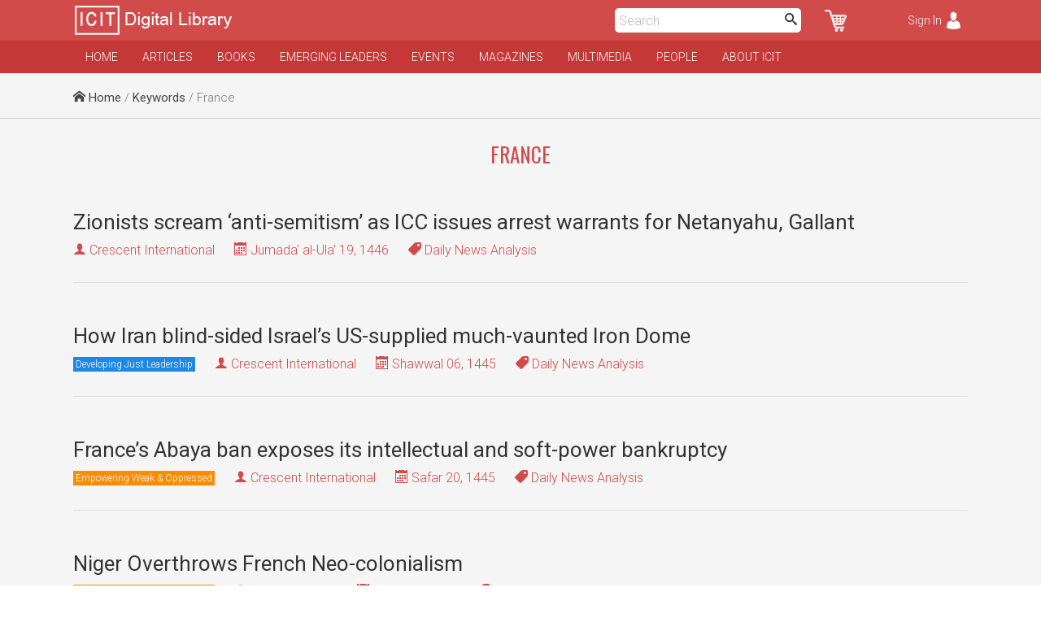

--- FILE ---
content_type: text/html; charset=UTF-8
request_url: https://www.icit-digital.org/keywords/france
body_size: 3981
content:
<!DOCTYPE html >
<html>
<head>
<meta charset="utf-8" />
<meta name="viewport" content="width=device-width, initial-scale=1.0, maximum-scale=1.0, user-scalable=no">
<title>France | ICIT Digital Library</title>

<meta property="fb:app_id" content="389503101385834" />
<meta property="og:type" content="article" />
<meta property="og:site_name" content="ICIT Digital Library"/>
<meta name="twitter:card" content="summary_large_image">
<meta name="twitter:site" content="@icit_digital">

<link rel="canonical" href="https://www.icit-digital.org/keywords/france"/>

<link href='https://fonts.googleapis.com/css?family=Roboto:400,400italic,300,300italic,700,700italic' rel='stylesheet' type='text/css'>
<link href='https://fonts.googleapis.com/css?family=Lora:400,700,400italic,700italic' rel='stylesheet' type='text/css'>
<link href='https://fonts.googleapis.com/css?family=Oswald:400,300,700' rel='stylesheet' type='text/css'>

<link rel="stylesheet" type="text/css" href="https://www.icit-digital.org/css/icomoon.css" />
<link rel="stylesheet" type="text/css" href="https://www.icit-digital.org/css/flaticon.css" />
<link rel="stylesheet" type="text/css" href="https://www.icit-digital.org/css/slidebars.css" />
<link rel="stylesheet" type="text/css" href="https://www.icit-digital.org/css/magnific-popup.css" />
<link rel="stylesheet" type="text/css" href="https://www.icit-digital.org/css/jquery.Jcrop.css" />
<link rel="stylesheet" type="text/css" href="https://www.icit-digital.org/css/owl.carousel.css" />
<link rel="stylesheet" type="text/css" href="https://www.icit-digital.org/css/owl.theme.css" />
<link rel="stylesheet" type="text/css" href="https://www.icit-digital.org/css/menu.css" />

<link rel="stylesheet" type="text/css" href="https://www.icit-digital.org/css/commonstyle.css" />
<link rel="stylesheet" type="text/css" href="https://www.icit-digital.org/css/homestyle.css?ver=4" />
<link rel="stylesheet" type="text/css" href="https://www.icit-digital.org/css/userstyle.css?ver=2" />
<link rel="stylesheet" type="text/css" href="https://www.icit-digital.org/css/contentstyle.css?ver=11" />
<link rel="stylesheet" type="text/css" href="https://www.icit-digital.org/css/contentmediastyle.css?ver=3" />

<script type="text/javascript" src="https://www.icit-digital.org/js/jquery-1.11.1.min.js"></script>
<script type="text/javascript" src="https://www.icit-digital.org/js/jquery-ui.min.js"></script>
<script type="text/javascript" src="https://www.icit-digital.org/js/modernizr.min.js"></script>
<script type="text/javascript">
  var baseurl = "https://www.icit-digital.org/";
</script>

<script type="text/javascript"
      src="https://cdn.jsdelivr.net/npm/clappr@latest/dist/clappr.min.js">
  </script>

<script>
  (function(i,s,o,g,r,a,m){i['GoogleAnalyticsObject']=r;i[r]=i[r]||function(){
  (i[r].q=i[r].q||[]).push(arguments)},i[r].l=1*new Date();a=s.createElement(o),
  m=s.getElementsByTagName(o)[0];a.async=1;a.src=g;m.parentNode.insertBefore(a,m)
  })(window,document,'script','//www.google-analytics.com/analytics.js','ga');

  ga('create', 'UA-65894986-1', 'auto');
  ga('send', 'pageview');

</script>

<link rel="icon" type="image/png" href="https://www.icit-digital.org/favicon-32x32.png" sizes="32x32">
<link rel="icon" type="image/png" href="https://www.icit-digital.org/favicon-128x128.png" sizes="128x128">


</head>

<body>

<div id="fb-root"></div>
<script>(function(d, s, id) {
  var js, fjs = d.getElementsByTagName(s)[0];
  if (d.getElementById(id)) return;
  js = d.createElement(s); js.id = id;
  js.src = "//connect.facebook.net/en_US/sdk.js#xfbml=1&version=v2.8&appId=389503101385834";
  fjs.parentNode.insertBefore(js, fjs);
}(document, 'script', 'facebook-jssdk'));</script>

<div id="sb-site">

<div id="header">

	<div class="wrap headerwrap">
	    
        <span class="menuicon sb-toggle-left">Menu</span>
    	<a href="https://www.icit-digital.org/"><span class="headerlogo"></span></a>
        <span class="loginicon sb-toggle-right">Sign In</span>
        <a href="https://www.icit-digital.org/user/mycart"><span class="carticon"></span></a>
        <div id="desktopheadersearch" class="searchform">        
        	<input type="text" placeHolder="Search" class="searchvalue" />
            <button class="searchsubmit"><i class="im-search"></i></button>        
        </div>
        <a href="https://www.icit-digital.org/search"><span id="mobileheadersearch"><i class="im-search"></i></span></a>
    	<div class="clear"></div>
        
	</div>

</div>

<div id="navigation">

	<div class="wrap headerwrap">
    
    	<div id="menu" class="headermenu">
    
					
    
            <ul>
            
                <li><a href="https://www.icit-digital.org/">Home</a></li>
                <li><a href="https://www.icit-digital.org/articles">Articles</a></li>
                <li><a href="https://www.icit-digital.org/books">Books</a></li>
                <li><a href="https://www.icit-digital.org/emergingleaders">Emerging Leaders</a></li>
                <li><a href="https://www.icit-digital.org/events">Events</a></li>
                <li><a href="https://www.icit-digital.org/magazines">Magazines</a></li>
                <li><a href="https://www.icit-digital.org/multimedia">Multimedia</a></li>
                <li><a href="https://www.icit-digital.org/people">People</a></li>
                <li><a href="https://www.icit-digital.org/abouticit">About ICIT</a></li>
                <!--<li><a href="https://www.icit-digital.org/subscribe">Subscribe</a></li>-->
            
            </ul>        
        </div>
        
        <div class="clear"></div>
    
    </div>
    
</div>

<div class="pagecontent">

		<div id="topstrip">
    	<div class="wrap">
        	<div class="breadcrumb">
            	<span><a href="https://www.icit-digital.org/"><i class="im-home"></i> Home</a></span>
                <span> / <a href="https://www.icit-digital.org/keywords">Keywords</a> / France</span>            </div>
            <div class="clear"></div>
    	</div>    
   	</div>    
    <div class="clear"></div>
    
    <div id="titlestrip">
    	<div class="wrap">
        	<h2>France</h2>
        </div>
    </div>
    
    <div class="clear"></div>
    
    <div id="keywordcontents">
    	<div class="wrap">
            
            <div class="mixedlistitem" id="673fa2300450d">  	                   
									<h2 class="mixedlisttitle"><a href="https://www.icit-digital.org/articles/zionists-scream-anti-semitism-as-icc-issues-arrest-warrants-for-netanyahu-gallant">Zionists scream ‘anti-semitism’ as ICC issues arrest warrants for Netanyahu, Gallant</a></h2>
									
									<h4 class="booklistauthor"><i class="im-user"></i> <a href="https://www.icit-digital.org/people/crescent-international">Crescent International</a></h4>
									<h4 class="booklistdate tooltip"><i class="im-calendar"></i> Jumada' al-Ula' 19, 1446<font class="tooltiptext"><i class="im-calendar"></i> 2024-11-21</font></h4>
									<h4 class="mixedlisttype"><i class="im-tag"></i> Daily News Analysis</h4>
									<div class="clear"></div>
								</div><div class="mixedlistitem" id="661de4d26c511">  	                   
									<h2 class="mixedlisttitle"><a href="https://www.icit-digital.org/articles/how-iran-blind-sided-israel-s-us-supplied-much-vaunted-iron-dome">How Iran blind-sided Israel’s US-supplied much-vaunted Iron Dome</a></h2>
									<a href="https://www.icit-digital.org/themesubjects/developing-just-leadership"><span class="mixedlistlabel labelcolor1">Developing Just Leadership</span></a>
									<h4 class="booklistauthor"><i class="im-user"></i> <a href="https://www.icit-digital.org/people/crescent-international">Crescent International</a></h4>
									<h4 class="booklistdate tooltip"><i class="im-calendar"></i> Shawwal 06, 1445<font class="tooltiptext"><i class="im-calendar"></i> 2024-04-15</font></h4>
									<h4 class="mixedlisttype"><i class="im-tag"></i> Daily News Analysis</h4>
									<div class="clear"></div>
								</div><div class="mixedlistitem" id="64f8f8e10a2af">  	                   
									<h2 class="mixedlisttitle"><a href="https://www.icit-digital.org/articles/france-s-abaya-ban-exposes-its-intellectual-and-soft-power-bankruptcy">France’s Abaya ban exposes its intellectual and soft-power bankruptcy</a></h2>
									<a href="https://www.icit-digital.org/themesubjects/empowering-weak-oppressed"><span class="mixedlistlabel labelcolor3">Empowering Weak & Oppressed</span></a>
									<h4 class="booklistauthor"><i class="im-user"></i> <a href="https://www.icit-digital.org/people/crescent-international">Crescent International</a></h4>
									<h4 class="booklistdate tooltip"><i class="im-calendar"></i> Safar 20, 1445<font class="tooltiptext"><i class="im-calendar"></i> 2023-09-06</font></h4>
									<h4 class="mixedlisttype"><i class="im-tag"></i> Daily News Analysis</h4>
									<div class="clear"></div>
								</div><div class="mixedlistitem" id="64ed56594193d">  	                   
									<h2 class="mixedlisttitle"><a href="https://www.icit-digital.org/articles/niger-overthrows-french-neo-colonialism">Niger Overthrows French Neo-colonialism</a></h2>
									<a href="https://www.icit-digital.org/themesubjects/empowering-weak-oppressed"><span class="mixedlistlabel labelcolor3">Empowering Weak & Oppressed</span></a>
									<h4 class="booklistauthor"><i class="im-user"></i> <a href="https://www.icit-digital.org/people/brecht-jonkers">Brecht Jonkers </a></h4>
									<h4 class="booklistdate tooltip"><i class="im-calendar"></i> Safar 15, 1445<font class="tooltiptext"><i class="im-calendar"></i> 2023-09-01</font></h4>
									<h4 class="mixedlisttype"><i class="im-tag"></i> News & Analysis</h4>
									<div class="clear"></div>
								</div><div class="mixedlistitem" id="64a467a8a1424">  	                   
									<h2 class="mixedlisttitle"><a href="https://www.icit-digital.org/articles/algerian-teen-s-murder-by-french-police-rooted-in-deep-historical-racism">Algerian teen’s murder by French police rooted in deep historical racism</a></h2>
									<a href="https://www.icit-digital.org/themesubjects/empowering-weak-oppressed"><span class="mixedlistlabel labelcolor3">Empowering Weak & Oppressed</span></a>
									<h4 class="booklistauthor"><i class="im-user"></i> <a href="https://www.icit-digital.org/people/crescent-international">Crescent International</a></h4>
									<h4 class="booklistdate tooltip"><i class="im-calendar"></i> Dhu al-Hijjah 16, 1444<font class="tooltiptext"><i class="im-calendar"></i> 2023-07-04</font></h4>
									<h4 class="mixedlisttype"><i class="im-tag"></i> Daily News Analysis</h4>
									<div class="clear"></div>
								</div><div class="mixedlistitem" id="639f93bc8a881">  	                   
									<h2 class="mixedlisttitle"><a href="https://www.icit-digital.org/articles/two-winners-at-the-qatar-world-cup-argentina-and-palestine">Two winners at the Qatar World Cup: Argentina and Palestine!</a></h2>
									<a href="https://www.icit-digital.org/themesubjects/empowering-weak-oppressed"><span class="mixedlistlabel labelcolor3">Empowering Weak & Oppressed</span></a>
									<h4 class="booklistauthor"><i class="im-user"></i> <a href="https://www.icit-digital.org/people/crescent-international">Crescent International</a></h4>
									<h4 class="booklistdate tooltip"><i class="im-calendar"></i> Jumada' al-Ula' 24, 1444<font class="tooltiptext"><i class="im-calendar"></i> 2022-12-18</font></h4>
									<h4 class="mixedlisttype"><i class="im-tag"></i> Daily News Analysis</h4>
									<div class="clear"></div>
								</div><div class="mixedlistitem" id="632e38956badd">  	                   
									<h2 class="mixedlisttitle"><a href="https://www.icit-digital.org/articles/in-russia-ukraine-conflict-africa-should-remain-neutral">In Russia-Ukraine conflict, Africa should remain neutral</a></h2>
									<a href="https://www.icit-digital.org/themesubjects/empowering-weak-oppressed"><span class="mixedlistlabel labelcolor3">Empowering Weak & Oppressed</span></a>
									<h4 class="booklistauthor"><i class="im-user"></i> <a href="https://www.icit-digital.org/people/dr-mustafa-bothwell-mheta">Dr Mustafa Bothwell Mheta </a></h4>
									<h4 class="booklistdate tooltip"><i class="im-calendar"></i> Safar 27, 1444<font class="tooltiptext"><i class="im-calendar"></i> 2022-09-23</font></h4>
									<h4 class="mixedlisttype"><i class="im-tag"></i> Daily News Analysis</h4>
									<div class="clear"></div>
								</div><div class="mixedlistitem" id="6244626c6cc43">  	                   
									<h2 class="mixedlisttitle"><a href="https://www.icit-digital.org/articles/macron-plays-the-anti-muslim-card-to-win-presidential-election">Macron Plays the Anti-Muslim Card to Win Presidential Election</a></h2>
									<a href="https://www.icit-digital.org/themesubjects/ensuring-socio-economic-justice"><span class="mixedlistlabel labelcolor2">Ensuring Socio-economic Justice</span></a>
									<h4 class="booklistauthor"><i class="im-user"></i> <a href="https://www.icit-digital.org/people/waseem-shehzad">Waseem Shehzad</a></h4>
									<h4 class="booklistdate tooltip"><i class="im-calendar"></i> Sha'ban 29, 1443<font class="tooltiptext"><i class="im-calendar"></i> 2022-04-01</font></h4>
									<h4 class="mixedlisttype"><i class="im-tag"></i> News & Analysis</h4>
									<div class="clear"></div>
								</div><div class="mixedlistitem" id="620d71aa92501">  	                   
									<h2 class="mixedlisttitle"><a href="https://www.icit-digital.org/articles/france-murders-people-in-burkina-faso-but-works-for-peace-in-ukraine">France: Murders people in Burkina Faso, but “works for peace” in Ukraine!</a></h2>
									<a href="https://www.icit-digital.org/themesubjects/empowering-weak-oppressed"><span class="mixedlistlabel labelcolor3">Empowering Weak & Oppressed</span></a>
									<h4 class="booklistauthor"><i class="im-user"></i> <a href="https://www.icit-digital.org/people/crescent-international">Crescent International</a></h4>
									<h4 class="booklistdate tooltip"><i class="im-calendar"></i> Rajab 15, 1443<font class="tooltiptext"><i class="im-calendar"></i> 2022-02-16</font></h4>
									<h4 class="mixedlisttype"><i class="im-tag"></i> Daily News Analysis</h4>
									<div class="clear"></div>
								</div><div class="mixedlistitem" id="61561b61e600b">  	                   
									<h2 class="mixedlisttitle"><a href="https://www.icit-digital.org/articles/sarkozy-is-a-crook-says-a-french-court">Sarkozy is a crook, says a French court</a></h2>
									<a href="https://www.icit-digital.org/themesubjects/ensuring-socio-economic-justice"><span class="mixedlistlabel labelcolor2">Ensuring Socio-economic Justice</span></a>
									<h4 class="booklistauthor"><i class="im-user"></i> <a href="https://www.icit-digital.org/people/crescent-international">Crescent International</a></h4>
									<h4 class="booklistdate tooltip"><i class="im-calendar"></i> Safar 23, 1443<font class="tooltiptext"><i class="im-calendar"></i> 2021-09-30</font></h4>
									<h4 class="mixedlisttype"><i class="im-tag"></i> Daily News Analysis</h4>
									<div class="clear"></div>
								</div>            
            <div class="clear"></div>
            
            <div class="paginationdetails">
            	<p>Showing 1-10 of 57</p>            </div>
            <div class="pagination">
            	                <a class="currentpage">1</a><a href="https://www.icit-digital.org/keywords/france?page=2">2</a><a href="https://www.icit-digital.org/keywords/france?page=3">3</a><span>...</span>                <a href="https://www.icit-digital.org/keywords/france?page=2"><i class="im-arrow-right2"></i></a>            </div>
            
            <div class="clear"></div>
            
    	</div>
    </div>
    
    <div class="clear"></div>

</div>

<div id="footer">

	<div class="wrap">
    
    	<div id="connectwithus">
        
            <a href="https://www.facebook.com/ICIT.Digital.Library" target="_blank" rel="nofollow"><i class="im-facebook"></i></a>
            <a href="https://twitter.com/icit_digital" target="_blank" rel="nofollow"><i class="im-twitter"></i></a>
            <a href="https://www.instagram.com/icit_digitallibrary" target="_blank" rel="nofollow"><i class="im-instagram"></i></a>
        
        	<div class="clear"></div>    
    
    	</div>
        
    	<div class="column1">
        
        	<h3>Categories</h3>
            
            <ul>
            
            	<li><a href="https://www.icit-digital.org/articles">Articles</a></li>
                <li><a href="https://www.icit-digital.org/books">Books</a></li>
                <li><a href="https://www.icit-digital.org/events">Events</a></li>
                <li><a href="https://www.icit-digital.org/magazines">Magazines</a></li>
                <li><a href="https://www.icit-digital.org/multimedia">Multimedia</a></li>
            
            </ul>
        
        </div>
        
        <div class="column2">
        
        	<h3>Other Links</h3>
            
            <ul>
            
            	<li><a href="#">Subscribe</a></li>                
                <li><a href="https://www.icit-digital.org/termsofuse">Terms of Use</a></li>
                <li><a href="https://www.icit-digital.org/privacypolicy">Privacy Policy</a></li>
                <li><a href="#">Newsletter</a></li>
                <li><a href="#">Sitemap</a></li>
            
            </ul>
        
        </div>
        
        <div class="column3">
        
        	<h3>Write to us</h3>
            
            <div id="contactform">
            
            	<input type="text" name="name" id="name" value="" placeHolder="Full Name *" />
                <input type="text" name="emailid" id="emailid" value="" placeHolder="Email Address *" />
                <textarea name="message" id="message" placeHolder="Your Message *"></textarea>
                <button id="contactsubmit" class="btn1">Send</button><br />
            	<span class="errnotify1">&nbsp;</span>
                
            </div>
        
        </div>
        
        <div class="clear"></div>
        
        <div class="footercredits">
        	<span>Designed & Developed by <a href="http://www.dynamisigns.com/" target="_blank" title="Web designing firm">Dynamisigns</a></span>
        </div>
    
    </div>
    
</div>

</div>

<div class="sb-slidebar sb-left sb-style-overlay sb-width-custom" data-sb-width="260px">

	<div id="mobilemenu">
    
    			
    
            <ul>
            
                <li><a href="https://www.icit-digital.org/">Home</a></li>
                <li><a href="https://www.icit-digital.org/articles">Articles</a></li>
                <li><a href="https://www.icit-digital.org/books">Books</a></li>
                <li><a href="https://www.icit-digital.org/emergingleaders">Emerging Leaders</a></li>
                <li><a href="https://www.icit-digital.org/events">Events</a></li>
                <li><a href="https://www.icit-digital.org/magazines">Magazines</a></li>
                <li><a href="https://www.icit-digital.org/multimedia">Multimedia</a></li>
                <li><a href="https://www.icit-digital.org/people">People</a></li>
                <li><a href="https://www.icit-digital.org/abouticit">About ICIT</a></li>
                <!--<li><a href="https://www.icit-digital.org/subscribe">Subscribe</a></li>-->
            
            </ul>    
    </div>
    
    <div class="clear"></div>
    
    <span class="footerlink"><a href="https://www.icit-digital.org/privacypolicy">Privacy Policy</a>&nbsp;&nbsp;|&nbsp;&nbsp;<a href="https://www.icit-digital.org/termsofuse">Terms of Use</a><br />Copyrights &copy; 1436 AH</span>
  
</div>

<div class="sb-slidebar sb-right sb-style-overlay sb-width-custom" data-sb-width="260px">

	
	<span class="logintrig">Sign In</span>
	<div id="loginform">
    
    	<input type="text" name="emailid" id="emailid" value="" placeHolder="Email Address *" />
		<input type="password" name="password" id="password" value="" placeHolder="Password *" />
    	<input id="loginbtn" type="submit" value="Submit" class="btn1" /><span class="loginnotify">&nbsp;</span>
    
    	<div class="clear"></div>
    
    </div>
    
    <span class="forgetpasstrig open">Forgot Password?</span>
    <div id="forgetpassform">
    
    	<input type="text" name="emailid" id="emailid" value="" placeHolder="Email Address *" />
    	<input id="forgetbtn" type="submit" value="Submit" class="btn1" /><span class="forgetnotify">&nbsp;</span>
    
    	<div class="clear"></div>
    
    </div>
    
    <a href="https://www.icit-digital.org/signup" class="signuplink">Not a Member? Signup</a>
    
    <div class="clear"></div>
    
      
</div>

<p id="back-top">

	<a href="#top" title="Go to Top"><span id="goto-normal"></span><span id="goto-hover"></span><span id="goto-active"></span></a>

</p>

<div id="loadinggif">
    <img src="https://www.icit-digital.org/images/loadinggif.gif" alt="Loading..."/>
</div>

<script type="text/javascript" src="https://www.icit-digital.org/js/jquery.cookie.js"></script>
<script type="text/javascript" src="https://www.icit-digital.org/js/masonry.pkgd.min.js"></script>
<script type="text/javascript" src="https://www.icit-digital.org/js/imagesloaded.pkgd.min.js"></script>
<script type="text/javascript" src="https://www.icit-digital.org/js/jquery.magnific-popup.js"></script>
<script type="text/javascript" src="https://www.icit-digital.org/js/jquery.Jcrop.js"></script>
<script type="text/javascript" src="https://www.icit-digital.org/js/ajaxfileupload.js"></script>
<script type="text/javascript" src="https://www.icit-digital.org/js/jquery.lazyload.min.js"></script>
<script type="text/javascript" src="https://www.icit-digital.org/js/goto-top.js"></script>
<script type="text/javascript" src="https://www.icit-digital.org/js/menu.js"></script>
<script type="text/javascript" src="https://www.icit-digital.org/js/main.js"></script>

<script>
    ddsmoothmenu.init({
	mainmenuid: "menu", //menu DIV id
	orientation: 'h', //Horizontal or vertical menu: Set to "h" or "v"
	classname: 'headermenu', //class added to menu's outer DIV
	method: 'toggle',
	contentsource: "markup" //"markup" or ["container_id", "path_to_menu_file"]
    }); 
</script>

<script type="text/javascript" src="https://www.icit-digital.org/js/owl.carousel.min.js"></script>
<script>
$(document).ready(function() {
	$(".featuredslider").owlCarousel({
		navigation : true,
		pagination : false,		
		autoPlay : true,
		singleItem : true,
		slideSpeed : 1000,
		paginationSpeed : 2000
	});
	$(".multimediaslider").owlCarousel({
		navigation : false,
		pagination : false,		
		autoPlay : false,
		items : 4,
        itemsDesktop : [1199, 4],
        itemsDesktopSmall : [959, 3],
        itemsTablet : [767, 2],
        itemsTabletSmall : [479, 1],
        itemsMobile : [359, 1]
	});
	$(".bookslider").owlCarousel({
		navigation : false,
		pagination : false,		
		autoPlay : false,
		items : 4,
        itemsDesktop : [1199, 4],
        itemsDesktopSmall : [959, 3],
        itemsTablet : [767, 2],
        itemsTabletSmall : [479, 2],
        itemsMobile : [359, 2]
	});
	$(".quranslider").owlCarousel({
		navigation : true,
		pagination : false,		
		autoPlay : true,
		items : 4,
        itemsDesktop : [1199, 4],
        itemsDesktopSmall : [959, 3],
        itemsTablet : [767, 2],
        itemsTabletSmall : [479, 2],
        itemsMobile : [359, 2]
	});
	
	
});
</script>

<script type="text/javascript" src="https://www.icit-digital.org/js/slidebars.js"></script>
<script>
  (function($) {
    $(document).ready(function() {
      $.slidebars();
    });
  }) (jQuery);
</script>

</body>
</html>

--- FILE ---
content_type: text/css
request_url: https://www.icit-digital.org/css/icomoon.css
body_size: 3038
content:
@font-face {
	font-family: 'icomoon';
	src:url('../fonts/icomoon.eot');
	src:url('../fonts/icomoon-.eot#iefix') format('embedded-opentype'),
		url('../fonts/icomoon.woff') format('woff'),
		url('../fonts/icomoon.ttf') format('truetype'),
		url('../fonts/icomoon.svg#icomoon') format('svg');
	font-weight: normal;
	font-style: normal;
}

[class^="im-"], [class*=" im-"] {
	font-family: 'icomoon';
	speak: none;
	font-style: normal;
	font-weight: normal;
	font-variant: normal;
	text-transform: none;
	line-height: 1;
  display: inline-block;
	/* Better Font Rendering =========== */
	-webkit-font-smoothing: antialiased;
	-moz-osx-font-smoothing: grayscale;
}
/* Fixed Width - Add .im-fw to any icon class */
.im-fw {
  width: 1.2857142857142858em;
  text-align: center;
}
.im-home:before {
	content: "\e600";
}
.im-home2:before {
	content: "\e601";
}
.im-home3:before {
	content: "\e602";
}
.im-office:before {
	content: "\e603";
}
.im-newspaper:before {
	content: "\e604";
}
.im-pencil:before {
	content: "\e605";
}
.im-pencil2:before {
	content: "\e606";
}
.im-quill:before {
	content: "\e607";
}
.im-pen:before {
	content: "\e608";
}
.im-blog:before {
	content: "\e609";
}
.im-droplet:before {
	content: "\e60a";
}
.im-paint-format:before {
	content: "\e60b";
}
.im-image:before {
	content: "\e60c";
}
.im-image2:before {
	content: "\e60d";
}
.im-images:before {
	content: "\e60e";
}
.im-camera:before {
	content: "\e60f";
}
.im-music:before {
	content: "\e610";
}
.im-headphones:before {
	content: "\e611";
}
.im-play:before {
	content: "\e612";
}
.im-film:before {
	content: "\e613";
}
.im-camera2:before {
	content: "\e614";
}
.im-dice:before {
	content: "\e615";
}
.im-pacman:before {
	content: "\e616";
}
.im-spades:before {
	content: "\e617";
}
.im-clubs:before {
	content: "\e618";
}
.im-diamonds:before {
	content: "\e619";
}
.im-pawn:before {
	content: "\e61a";
}
.im-bullhorn:before {
	content: "\e61b";
}
.im-connection:before {
	content: "\e61c";
}
.im-podcast:before {
	content: "\e61d";
}
.im-feed:before {
	content: "\e61e";
}
.im-book:before {
	content: "\e61f";
}
.im-books:before {
	content: "\e620";
}
.im-library:before {
	content: "\e621";
}
.im-file:before {
	content: "\e622";
}
.im-profile:before {
	content: "\e623";
}
.im-file2:before {
	content: "\e624";
}
.im-file3:before {
	content: "\e625";
}
.im-file4:before {
	content: "\e626";
}
.im-copy:before {
	content: "\e627";
}
.im-copy2:before {
	content: "\e628";
}
.im-copy3:before {
	content: "\e629";
}
.im-paste:before {
	content: "\e62a";
}
.im-paste2:before {
	content: "\e62b";
}
.im-paste3:before {
	content: "\e62c";
}
.im-stack:before {
	content: "\e62d";
}
.im-folder:before {
	content: "\e62e";
}
.im-folder-open:before {
	content: "\e62f";
}
.im-tag:before {
	content: "\e630";
}
.im-tags:before {
	content: "\e631";
}
.im-barcode:before {
	content: "\e632";
}
.im-qrcode:before {
	content: "\e633";
}
.im-ticket:before {
	content: "\e634";
}
.im-cart:before {
	content: "\e635";
}
.im-cart2:before {
	content: "\e636";
}
.im-cart3:before {
	content: "\e637";
}
.im-coin:before {
	content: "\e638";
}
.im-credit:before {
	content: "\e639";
}
.im-calculate:before {
	content: "\e63a";
}
.im-support:before {
	content: "\e63b";
}
.im-phone:before {
	content: "\e63c";
}
.im-phone-hang-up:before {
	content: "\e63d";
}
.im-address-book:before {
	content: "\e63e";
}
.im-notebook:before {
	content: "\e63f";
}
.im-envelope:before {
	content: "\e640";
}
.im-pushpin:before {
	content: "\e641";
}
.im-location:before {
	content: "\e642";
}
.im-location2:before {
	content: "\e643";
}
.im-compass:before {
	content: "\e644";
}
.im-map:before {
	content: "\e645";
}
.im-map2:before {
	content: "\e646";
}
.im-history:before {
	content: "\e647";
}
.im-clock:before {
	content: "\e648";
}
.im-clock2:before {
	content: "\e649";
}
.im-alarm:before {
	content: "\e64a";
}
.im-alarm2:before {
	content: "\e64b";
}
.im-bell:before {
	content: "\e64c";
}
.im-stopwatch:before {
	content: "\e64d";
}
.im-calendar:before {
	content: "\e64e";
}
.im-calendar2:before {
	content: "\e64f";
}
.im-print:before {
	content: "\e650";
}
.im-keyboard:before {
	content: "\e651";
}
.im-screen:before {
	content: "\e652";
}
.im-laptop:before {
	content: "\e653";
}
.im-mobile:before {
	content: "\e654";
}
.im-mobile2:before {
	content: "\e655";
}
.im-tablet:before {
	content: "\e656";
}
.im-tv:before {
	content: "\e657";
}
.im-cabinet:before {
	content: "\e658";
}
.im-drawer:before {
	content: "\e659";
}
.im-drawer2:before {
	content: "\e65a";
}
.im-drawer3:before {
	content: "\e65b";
}
.im-box-add:before {
	content: "\e65c";
}
.im-box-remove:before {
	content: "\e65d";
}
.im-download:before {
	content: "\e65e";
}
.im-upload:before {
	content: "\e65f";
}
.im-disk:before {
	content: "\e660";
}
.im-storage:before {
	content: "\e661";
}
.im-undo:before {
	content: "\e662";
}
.im-redo:before {
	content: "\e663";
}
.im-flip:before {
	content: "\e664";
}
.im-flip2:before {
	content: "\e665";
}
.im-undo2:before {
	content: "\e666";
}
.im-redo2:before {
	content: "\e667";
}
.im-forward:before {
	content: "\e668";
}
.im-reply:before {
	content: "\e669";
}
.im-bubble:before {
	content: "\e66a";
}
.im-bubbles:before {
	content: "\e66b";
}
.im-bubbles2:before {
	content: "\e66c";
}
.im-bubble2:before {
	content: "\e66d";
}
.im-bubbles3:before {
	content: "\e66e";
}
.im-bubbles4:before {
	content: "\e66f";
}
.im-user:before {
	content: "\e670";
}
.im-users:before {
	content: "\e671";
}
.im-user2:before {
	content: "\e672";
}
.im-users2:before {
	content: "\e673";
}
.im-user3:before {
	content: "\e674";
}
.im-user4:before {
	content: "\e675";
}
.im-quotes-left:before {
	content: "\e676";
}
.im-busy:before {
	content: "\e677";
}
.im-spinner:before {
	content: "\e678";
}
.im-spinner2:before {
	content: "\e679";
}
.im-spinner3:before {
	content: "\e67a";
}
.im-spinner4:before {
	content: "\e67b";
}
.im-spinner5:before {
	content: "\e67c";
}
.im-spinner6:before {
	content: "\e67d";
}
.im-binoculars:before {
	content: "\e67e";
}
.im-search:before {
	content: "\e67f";
}
.im-zoom-in:before {
	content: "\e680";
}
.im-zoom-out:before {
	content: "\e681";
}
.im-expand:before {
	content: "\e682";
}
.im-contract:before {
	content: "\e683";
}
.im-expand2:before {
	content: "\e684";
}
.im-contract2:before {
	content: "\e685";
}
.im-key:before {
	content: "\e686";
}
.im-key2:before {
	content: "\e687";
}
.im-lock:before {
	content: "\e688";
}
.im-lock2:before {
	content: "\e689";
}
.im-unlocked:before {
	content: "\e68a";
}
.im-wrench:before {
	content: "\e68b";
}
.im-settings:before {
	content: "\e68c";
}
.im-equalizer:before {
	content: "\e68d";
}
.im-cog:before {
	content: "\e68e";
}
.im-cogs:before {
	content: "\e68f";
}
.im-cog2:before {
	content: "\e690";
}
.im-hammer:before {
	content: "\e691";
}
.im-wand:before {
	content: "\e692";
}
.im-aid:before {
	content: "\e693";
}
.im-bug:before {
	content: "\e694";
}
.im-pie:before {
	content: "\e695";
}
.im-stats:before {
	content: "\e696";
}
.im-bars:before {
	content: "\e697";
}
.im-bars2:before {
	content: "\e698";
}
.im-gift:before {
	content: "\e699";
}
.im-trophy:before {
	content: "\e69a";
}
.im-glass:before {
	content: "\e69b";
}
.im-mug:before {
	content: "\e69c";
}
.im-food:before {
	content: "\e69d";
}
.im-leaf:before {
	content: "\e69e";
}
.im-rocket:before {
	content: "\e69f";
}
.im-meter:before {
	content: "\e6a0";
}
.im-meter2:before {
	content: "\e6a1";
}
.im-dashboard:before {
	content: "\e6a2";
}
.im-hammer2:before {
	content: "\e6a3";
}
.im-fire:before {
	content: "\e6a4";
}
.im-lab:before {
	content: "\e6a5";
}
.im-magnet:before {
	content: "\e6a6";
}
.im-remove:before {
	content: "\e6a7";
}
.im-remove2:before {
	content: "\e6a8";
}
.im-briefcase:before {
	content: "\e6a9";
}
.im-airplane:before {
	content: "\e6aa";
}
.im-truck:before {
	content: "\e6ab";
}
.im-road:before {
	content: "\e6ac";
}
.im-accessibility:before {
	content: "\e6ad";
}
.im-target:before {
	content: "\e6ae";
}
.im-shield:before {
	content: "\e6af";
}
.im-lightning:before {
	content: "\e6b0";
}
.im-switch:before {
	content: "\e6b1";
}
.im-power-cord:before {
	content: "\e6b2";
}
.im-signup:before {
	content: "\e6b3";
}
.im-list:before {
	content: "\e6b4";
}
.im-list2:before {
	content: "\e6b5";
}
.im-numbered-list:before {
	content: "\e6b6";
}
.im-menu:before {
	content: "\e6b7";
}
.im-menu2:before {
	content: "\e6b8";
}
.im-tree:before {
	content: "\e6b9";
}
.im-cloud:before {
	content: "\e6ba";
}
.im-cloud-download:before {
	content: "\e6bb";
}
.im-cloud-upload:before {
	content: "\e6bc";
}
.im-download2:before {
	content: "\e6bd";
}
.im-upload2:before {
	content: "\e6be";
}
.im-download3:before {
	content: "\e6bf";
}
.im-upload3:before {
	content: "\e6c0";
}
.im-globe:before {
	content: "\e6c1";
}
.im-earth:before {
	content: "\e6c2";
}
.im-link:before {
	content: "\e6c3";
}
.im-flag:before {
	content: "\e6c4";
}
.im-attachment:before {
	content: "\e6c5";
}
.im-eye:before {
	content: "\e6c6";
}
.im-eye-blocked:before {
	content: "\e6c7";
}
.im-eye2:before {
	content: "\e6c8";
}
.im-bookmark:before {
	content: "\e6c9";
}
.im-bookmarks:before {
	content: "\e6ca";
}
.im-brightness-medium:before {
	content: "\e6cb";
}
.im-brightness-contrast:before {
	content: "\e6cc";
}
.im-contrast:before {
	content: "\e6cd";
}
.im-star:before {
	content: "\e6ce";
}
.im-star2:before {
	content: "\e6cf";
}
.im-star3:before {
	content: "\e6d0";
}
.im-heart:before {
	content: "\e6d1";
}
.im-heart2:before {
	content: "\e6d2";
}
.im-heart-broken:before {
	content: "\e6d3";
}
.im-thumbs-up:before {
	content: "\e6d4";
}
.im-thumbs-up2:before {
	content: "\e6d5";
}
.im-happy:before {
	content: "\e6d6";
}
.im-happy2:before {
	content: "\e6d7";
}
.im-smiley:before {
	content: "\e6d8";
}
.im-smiley2:before {
	content: "\e6d9";
}
.im-tongue:before {
	content: "\e6da";
}
.im-tongue2:before {
	content: "\e6db";
}
.im-sad:before {
	content: "\e6dc";
}
.im-sad2:before {
	content: "\e6dd";
}
.im-wink:before {
	content: "\e6de";
}
.im-wink2:before {
	content: "\e6df";
}
.im-grin:before {
	content: "\e6e0";
}
.im-grin2:before {
	content: "\e6e1";
}
.im-cool:before {
	content: "\e6e2";
}
.im-cool2:before {
	content: "\e6e3";
}
.im-angry:before {
	content: "\e6e4";
}
.im-angry2:before {
	content: "\e6e5";
}
.im-evil:before {
	content: "\e6e6";
}
.im-evil2:before {
	content: "\e6e7";
}
.im-shocked:before {
	content: "\e6e8";
}
.im-shocked2:before {
	content: "\e6e9";
}
.im-confused:before {
	content: "\e6ea";
}
.im-confused2:before {
	content: "\e6eb";
}
.im-neutral:before {
	content: "\e6ec";
}
.im-neutral2:before {
	content: "\e6ed";
}
.im-wondering:before {
	content: "\e6ee";
}
.im-wondering2:before {
	content: "\e6ef";
}
.im-point-up:before {
	content: "\e6f0";
}
.im-point-right:before {
	content: "\e6f1";
}
.im-point-down:before {
	content: "\e6f2";
}
.im-point-left:before {
	content: "\e6f3";
}
.im-warning:before {
	content: "\e6f4";
}
.im-notification:before {
	content: "\e6f5";
}
.im-question:before {
	content: "\e6f6";
}
.im-info:before {
	content: "\e6f7";
}
.im-info2:before {
	content: "\e6f8";
}
.im-blocked:before {
	content: "\e6f9";
}
.im-cancel-circle:before {
	content: "\e6fa";
}
.im-checkmark-circle:before {
	content: "\e6fb";
}
.im-spam:before {
	content: "\e6fc";
}
.im-close:before {
	content: "\e6fd";
}
.im-checkmark:before {
	content: "\e6fe";
}
.im-checkmark2:before {
	content: "\e6ff";
}
.im-spell-check:before {
	content: "\e700";
}
.im-minus:before {
	content: "\e701";
}
.im-plus:before {
	content: "\e702";
}
.im-enter:before {
	content: "\e703";
}
.im-exit:before {
	content: "\e704";
}
.im-play2:before {
	content: "\e705";
}
.im-pause:before {
	content: "\e706";
}
.im-stop:before {
	content: "\e707";
}
.im-backward:before {
	content: "\e708";
}
.im-forward2:before {
	content: "\e709";
}
.im-play3:before {
	content: "\e70a";
}
.im-pause2:before {
	content: "\e70b";
}
.im-stop2:before {
	content: "\e70c";
}
.im-backward2:before {
	content: "\e70d";
}
.im-forward3:before {
	content: "\e70e";
}
.im-first:before {
	content: "\e70f";
}
.im-last:before {
	content: "\e710";
}
.im-previous:before {
	content: "\e711";
}
.im-next:before {
	content: "\e712";
}
.im-eject:before {
	content: "\e713";
}
.im-volume-high:before {
	content: "\e714";
}
.im-volume-medium:before {
	content: "\e715";
}
.im-volume-low:before {
	content: "\e716";
}
.im-volume-mute:before {
	content: "\e717";
}
.im-volume-mute2:before {
	content: "\e718";
}
.im-volume-increase:before {
	content: "\e719";
}
.im-volume-decrease:before {
	content: "\e71a";
}
.im-loop:before {
	content: "\e71b";
}
.im-loop2:before {
	content: "\e71c";
}
.im-loop3:before {
	content: "\e71d";
}
.im-shuffle:before {
	content: "\e71e";
}
.im-arrow-up-left:before {
	content: "\e71f";
}
.im-arrow-up:before {
	content: "\e720";
}
.im-arrow-up-right:before {
	content: "\e721";
}
.im-arrow-right:before {
	content: "\e722";
}
.im-arrow-down-right:before {
	content: "\e723";
}
.im-arrow-down:before {
	content: "\e724";
}
.im-arrow-down-left:before {
	content: "\e725";
}
.im-arrow-left:before {
	content: "\e726";
}
.im-arrow-up-left2:before {
	content: "\e727";
}
.im-arrow-up2:before {
	content: "\e728";
}
.im-arrow-up-right2:before {
	content: "\e729";
}
.im-arrow-right2:before {
	content: "\e72a";
}
.im-arrow-down-right2:before {
	content: "\e72b";
}
.im-arrow-down2:before {
	content: "\e72c";
}
.im-arrow-down-left2:before {
	content: "\e72d";
}
.im-arrow-left2:before {
	content: "\e72e";
}
.im-arrow-up-left3:before {
	content: "\e72f";
}
.im-arrow-up3:before {
	content: "\e730";
}
.im-arrow-up-right3:before {
	content: "\e731";
}
.im-arrow-right3:before {
	content: "\e732";
}
.im-arrow-down-right3:before {
	content: "\e733";
}
.im-arrow-down3:before {
	content: "\e734";
}
.im-arrow-down-left3:before {
	content: "\e735";
}
.im-arrow-left3:before {
	content: "\e736";
}
.im-tab:before {
	content: "\e737";
}
.im-checkbox-checked:before {
	content: "\e738";
}
.im-checkbox-unchecked:before {
	content: "\e739";
}
.im-checkbox-partial:before {
	content: "\e73a";
}
.im-radio-checked:before {
	content: "\e73b";
}
.im-radio-unchecked:before {
	content: "\e73c";
}
.im-crop:before {
	content: "\e73d";
}
.im-scissors:before {
	content: "\e73e";
}
.im-filter:before {
	content: "\e73f";
}
.im-filter2:before {
	content: "\e740";
}
.im-font:before {
	content: "\e741";
}
.im-text-height:before {
	content: "\e742";
}
.im-text-width:before {
	content: "\e743";
}
.im-bold:before {
	content: "\e744";
}
.im-underline:before {
	content: "\e745";
}
.im-italic:before {
	content: "\e746";
}
.im-strikethrough:before {
	content: "\e747";
}
.im-omega:before {
	content: "\e748";
}
.im-sigma:before {
	content: "\e749";
}
.im-table:before {
	content: "\e74a";
}
.im-table2:before {
	content: "\e74b";
}
.im-insert-template:before {
	content: "\e74c";
}
.im-pilcrow:before {
	content: "\e74d";
}
.im-left-toright:before {
	content: "\e74e";
}
.im-right-toleft:before {
	content: "\e74f";
}
.im-paragraph-left:before {
	content: "\e750";
}
.im-paragraph-center:before {
	content: "\e751";
}
.im-paragraph-right:before {
	content: "\e752";
}
.im-paragraph-justify:before {
	content: "\e753";
}
.im-paragraph-left2:before {
	content: "\e754";
}
.im-paragraph-center2:before {
	content: "\e755";
}
.im-paragraph-right2:before {
	content: "\e756";
}
.im-paragraph-justify2:before {
	content: "\e757";
}
.im-indent-increase:before {
	content: "\e758";
}
.im-indent-decrease:before {
	content: "\e759";
}
.im-new-tab:before {
	content: "\e75a";
}
.im-embed:before {
	content: "\e75b";
}
.im-code:before {
	content: "\e75c";
}
.im-console:before {
	content: "\e75d";
}
.im-share:before {
	content: "\e75e";
}
.im-mail:before {
	content: "\e75f";
}
.im-mail2:before {
	content: "\e760";
}
.im-mail3:before {
	content: "\e761";
}
.im-mail4:before {
	content: "\e762";
}
.im-google:before {
	content: "\e763";
}
.im-google-plus:before {
	content: "\e764";
}
.im-google-plus2:before {
	content: "\e765";
}
.im-google-plus3:before {
	content: "\e766";
}
.im-google-plus4:before {
	content: "\e767";
}
.im-google-drive:before {
	content: "\e768";
}
.im-facebook:before {
	content: "\e769";
}
.im-facebook2:before {
	content: "\e76a";
}
.im-facebook3:before {
	content: "\e76b";
}
.im-instagram:before {
	content: "\e76c";
}
.im-twitter:before {
	content: "\e76d";
}
.im-twitter2:before {
	content: "\e76e";
}
.im-twitter3:before {
	content: "\e76f";
}
.im-feed2:before {
	content: "\e770";
}
.im-feed3:before {
	content: "\e771";
}
.im-feed4:before {
	content: "\e772";
}
.im-youtube:before {
	content: "\e773";
}
.im-youtube2:before {
	content: "\e774";
}
.im-vimeo:before {
	content: "\e775";
}
.im-vimeo2:before {
	content: "\e776";
}
.im-vimeo3:before {
	content: "\e777";
}
.im-lanyrd:before {
	content: "\e778";
}
.im-flickr:before {
	content: "\e779";
}
.im-flickr2:before {
	content: "\e77a";
}
.im-flickr3:before {
	content: "\e77b";
}
.im-flickr4:before {
	content: "\e77c";
}
.im-picassa:before {
	content: "\e77d";
}
.im-picassa2:before {
	content: "\e77e";
}
.im-dribbble:before {
	content: "\e77f";
}
.im-dribbble2:before {
	content: "\e780";
}
.im-dribbble3:before {
	content: "\e781";
}
.im-forrst:before {
	content: "\e782";
}
.im-forrst2:before {
	content: "\e783";
}
.im-deviantart:before {
	content: "\e784";
}
.im-deviantart2:before {
	content: "\e785";
}
.im-steam:before {
	content: "\e786";
}
.im-steam2:before {
	content: "\e787";
}
.im-github:before {
	content: "\e788";
}
.im-github2:before {
	content: "\e789";
}
.im-github3:before {
	content: "\e78a";
}
.im-github4:before {
	content: "\e78b";
}
.im-github5:before {
	content: "\e78c";
}
.im-wordpress:before {
	content: "\e78d";
}
.im-wordpress2:before {
	content: "\e78e";
}
.im-joomla:before {
	content: "\e78f";
}
.im-blogger:before {
	content: "\e790";
}
.im-blogger2:before {
	content: "\e791";
}
.im-tumblr:before {
	content: "\e792";
}
.im-tumblr2:before {
	content: "\e793";
}
.im-yahoo:before {
	content: "\e794";
}
.im-tux:before {
	content: "\e795";
}
.im-apple:before {
	content: "\e796";
}
.im-finder:before {
	content: "\e797";
}
.im-android:before {
	content: "\e798";
}
.im-windows:before {
	content: "\e799";
}
.im-windows8:before {
	content: "\e79a";
}
.im-soundcloud:before {
	content: "\e79b";
}
.im-soundcloud2:before {
	content: "\e79c";
}
.im-skype:before {
	content: "\e79d";
}
.im-reddit:before {
	content: "\e79e";
}
.im-linkedin:before {
	content: "\e79f";
}
.im-lastfm:before {
	content: "\e7a0";
}
.im-lastfm2:before {
	content: "\e7a1";
}
.im-delicious:before {
	content: "\e7a2";
}
.im-stumbleupon:before {
	content: "\e7a3";
}
.im-stumbleupon2:before {
	content: "\e7a4";
}
.im-stackoverflow:before {
	content: "\e7a5";
}
.im-pinterest:before {
	content: "\e7a6";
}
.im-pinterest2:before {
	content: "\e7a7";
}
.im-xing:before {
	content: "\e7a8";
}
.im-xing2:before {
	content: "\e7a9";
}
.im-flattr:before {
	content: "\e7aa";
}
.im-foursquare:before {
	content: "\e7ab";
}
.im-foursquare2:before {
	content: "\e7ac";
}
.im-paypal:before {
	content: "\e7ad";
}
.im-paypal2:before {
	content: "\e7ae";
}
.im-paypal3:before {
	content: "\e7af";
}
.im-yelp:before {
	content: "\e7b0";
}
.im-libreoffice:before {
	content: "\e7b1";
}
.im-file-pdf:before {
	content: "\e7b2";
}
.im-file-openoffice:before {
	content: "\e7b3";
}
.im-file-word:before {
	content: "\e7b4";
}
.im-file-excel:before {
	content: "\e7b5";
}
.im-file-zip:before {
	content: "\e7b6";
}
.im-file-powerpoint:before {
	content: "\e7b7";
}
.im-file-xml:before {
	content: "\e7b8";
}
.im-file-css:before {
	content: "\e7b9";
}
.im-html5:before {
	content: "\e7ba";
}
.im-html52:before {
	content: "\e7bb";
}
.im-css3:before {
	content: "\e7bc";
}
.im-chrome:before {
	content: "\e7bd";
}
.im-firefox:before {
	content: "\e7be";
}
.im-IE:before {
	content: "\e7bf";
}
.im-IcoMoon:before {
	content: "\e7c0";
}
.im-safari:before {
	content: "\e7c1";
}
.im-opera:before {
	content: "\e7c2";
}

/* Localized */

--- FILE ---
content_type: text/javascript
request_url: https://www.icit-digital.org/js/jquery.magnific-popup.js
body_size: 14530
content:
/*! Magnific Popup - v0.9.9 - 2013-12-27
* http://dimsemenov.com/plugins/magnific-popup/
* Copyright (c) 2013 Dmitry Semenov; */
;(function($) {

/*>>core*/
/**
 * 
 * Magnific Popup Core JS file
 * 
 */


/**
 * Private static constants
 */
var CLOSE_EVENT = 'Close',
        BEFORE_CLOSE_EVENT = 'BeforeClose',
        AFTER_CLOSE_EVENT = 'AfterClose',
        BEFORE_APPEND_EVENT = 'BeforeAppend',
        MARKUP_PARSE_EVENT = 'MarkupParse',
        OPEN_EVENT = 'Open',
        CHANGE_EVENT = 'Change',
        NS = 'mfp',
        EVENT_NS = '.' + NS,
        READY_CLASS = 'mfp-ready',
        REMOVING_CLASS = 'mfp-removing',
        PREVENT_CLOSE_CLASS = 'mfp-prevent-close';


/**
 * Private vars 
 */
var mfp, // As we have only one instance of MagnificPopup object, we define it locally to not to use 'this'
        MagnificPopup = function(){},
        _isJQ = !!(window.jQuery),
        _prevStatus,
        _window = $(window),
        _body,
        _document,
        _prevContentType,
        _wrapClasses,
        _currPopupType;


/**
 * Private functions
 */
var _mfpOn = function(name, f) {
                mfp.ev.on(NS + name + EVENT_NS, f);
        },
        _getEl = function(className, appendTo, html, raw) {
                var el = document.createElement('div');
                el.className = 'mfp-'+className;
                if(html) {
                        el.innerHTML = html;
                }
                if(!raw) {
                        el = $(el);
                        if(appendTo) {
                                el.appendTo(appendTo);
                        }
                } else if(appendTo) {
                        appendTo.appendChild(el);
                }
                return el;
        },
        _mfpTrigger = function(e, data) {
                mfp.ev.triggerHandler(NS + e, data);

                if(mfp.st.callbacks) {
                        // converts "mfpEventName" to "eventName" callback and triggers it if it's present
                        e = e.charAt(0).toLowerCase() + e.slice(1);
                        if(mfp.st.callbacks[e]) {
                                mfp.st.callbacks[e].apply(mfp, $.isArray(data) ? data : [data]);
                        }
                }
        },
        _getCloseBtn = function(type) {
                if(type !== _currPopupType || !mfp.currTemplate.closeBtn) {
                        mfp.currTemplate.closeBtn = $( mfp.st.closeMarkup.replace('%title%', mfp.st.tClose ) );
                        _currPopupType = type;
                }
                return mfp.currTemplate.closeBtn;
        },
        // Initialize Magnific Popup only when called at least once
        _checkInstance = function() {
                if(!$.magnificPopup.instance) {
                        mfp = new MagnificPopup();
                        mfp.init();
                        $.magnificPopup.instance = mfp;
                }
        },
        // CSS transition detection, http://stackoverflow.com/questions/7264899/detect-css-transitions-using-javascript-and-without-modernizr
        supportsTransitions = function() {
                var s = document.createElement('p').style, // 's' for style. better to create an element if body yet to exist
                        v = ['ms','O','Moz','Webkit']; // 'v' for vendor

                if( s['transition'] !== undefined ) {
                        return true; 
                }
                        
                while( v.length ) {
                        if( v.pop() + 'Transition' in s ) {
                                return true;
                        }
                }
                                
                return false;
        };



/**
 * Public functions
 */
MagnificPopup.prototype = {

        constructor: MagnificPopup,

        /**
         * Initializes Magnific Popup plugin. 
         * This function is triggered only once when $.fn.magnificPopup or $.magnificPopup is executed
         */
        init: function() {
                var appVersion = navigator.appVersion;
                mfp.isIE7 = appVersion.indexOf("MSIE 7.") !== -1; 
                mfp.isIE8 = appVersion.indexOf("MSIE 8.") !== -1;
                mfp.isLowIE = mfp.isIE7 || mfp.isIE8;
                mfp.isAndroid = (/android/gi).test(appVersion);
                mfp.isIOS = (/iphone|ipad|ipod/gi).test(appVersion);
                mfp.supportsTransition = supportsTransitions();

                // We disable fixed positioned lightbox on devices that don't handle it nicely.
                // If you know a better way of detecting this - let me know.
                mfp.probablyMobile = (mfp.isAndroid || mfp.isIOS || /(Opera Mini)|Kindle|webOS|BlackBerry|(Opera Mobi)|(Windows Phone)|IEMobile/i.test(navigator.userAgent) );
                _document = $(document);

                mfp.popupsCache = {};
        },

        /**
         * Opens popup
         * @param  data [description]
         */
        open: function(data) {

                if(!_body) {
                        _body = $(document.body);
                }

                var i;

                if(data.isObj === false) { 
                        // convert jQuery collection to array to avoid conflicts later
                        mfp.items = data.items.toArray();

                        mfp.index = 0;
                        var items = data.items,
                                item;
                        for(i = 0; i < items.length; i++) {
                                item = items[i];
                                if(item.parsed) {
                                        item = item.el[0];
                                }
                                if(item === data.el[0]) {
                                        mfp.index = i;
                                        break;
                                }
                        }
                } else {
                        mfp.items = $.isArray(data.items) ? data.items : [data.items];
                        mfp.index = data.index || 0;
                }

                // if popup is already opened - we just update the content
                if(mfp.isOpen) {
                        mfp.updateItemHTML();
                        return;
                }
                
                mfp.types = []; 
                _wrapClasses = '';
                if(data.mainEl && data.mainEl.length) {
                        mfp.ev = data.mainEl.eq(0);
                } else {
                        mfp.ev = _document;
                }

                if(data.key) {
                        if(!mfp.popupsCache[data.key]) {
                                mfp.popupsCache[data.key] = {};
                        }
                        mfp.currTemplate = mfp.popupsCache[data.key];
                } else {
                        mfp.currTemplate = {};
                }



                mfp.st = $.extend(true, {}, $.magnificPopup.defaults, data ); 
                mfp.fixedContentPos = mfp.st.fixedContentPos === 'auto' ? !mfp.probablyMobile : mfp.st.fixedContentPos;

                if(mfp.st.modal) {
                        mfp.st.closeOnContentClick = false;
                        mfp.st.closeOnBgClick = false;
                        mfp.st.showCloseBtn = false;
                        mfp.st.enableEscapeKey = false;
                }
                

                // Building markup
                // main containers are created only once
                if(!mfp.bgOverlay) {

                        // Dark overlay
                        mfp.bgOverlay = _getEl('bg').on('click'+EVENT_NS, function() {
                                mfp.close();
                        });

                        mfp.wrap = _getEl('wrap').attr('tabindex', -1).on('click'+EVENT_NS, function(e) {
                                if(mfp._checkIfClose(e.target)) {
                                        mfp.close();
                                }
                        });

                        mfp.container = _getEl('container', mfp.wrap);
                }

                mfp.contentContainer = _getEl('content');
                if(mfp.st.preloader) {
                        mfp.preloader = _getEl('preloader', mfp.container, mfp.st.tLoading);
                }


                // Initializing modules
                var modules = $.magnificPopup.modules;
                for(i = 0; i < modules.length; i++) {
                        var n = modules[i];
                        n = n.charAt(0).toUpperCase() + n.slice(1);
                        mfp['init'+n].call(mfp);
                }
                _mfpTrigger('BeforeOpen');


                if(mfp.st.showCloseBtn) {
                        // Close button
                        if(!mfp.st.closeBtnInside) {
                                mfp.wrap.append( _getCloseBtn() );
                        } else {
                                _mfpOn(MARKUP_PARSE_EVENT, function(e, template, values, item) {
                                        values.close_replaceWith = _getCloseBtn(item.type);
                                });
                                _wrapClasses += ' mfp-close-btn-in';
                        }
                }

                if(mfp.st.alignTop) {
                        _wrapClasses += ' mfp-align-top';
                }

        

                if(mfp.fixedContentPos) {
                        mfp.wrap.css({
                                overflow: mfp.st.overflowY,
                                overflowX: 'hidden',
                                overflowY: mfp.st.overflowY
                        });
                } else {
                        mfp.wrap.css({ 
                                top: _window.scrollTop(),
                                position: 'absolute'
                        });
                }
                if( mfp.st.fixedBgPos === false || (mfp.st.fixedBgPos === 'auto' && !mfp.fixedContentPos) ) {
                        mfp.bgOverlay.css({
                                height: _document.height(),
                                position: 'absolute'
                        });
                }

                

                if(mfp.st.enableEscapeKey) {
                        // Close on ESC key
                        _document.on('keyup' + EVENT_NS, function(e) {
                                if(e.keyCode === 27) {
                                        mfp.close();
                                }
                        });
                }

                _window.on('resize' + EVENT_NS, function() {
                        mfp.updateSize();
                });


                if(!mfp.st.closeOnContentClick) {
                        _wrapClasses += ' mfp-auto-cursor';
                }
                
                if(_wrapClasses)
                        mfp.wrap.addClass(_wrapClasses);


                // this triggers recalculation of layout, so we get it once to not to trigger twice
                var windowHeight = mfp.wH = _window.height();

                
                var windowStyles = {};

                if( mfp.fixedContentPos ) {
            if(mfp._hasScrollBar(windowHeight)){
                var s = mfp._getScrollbarSize();
                if(s) {
                    windowStyles.marginRight = s;
                }
            }
        }

                if(mfp.fixedContentPos) {
                        if(!mfp.isIE7) {
                                windowStyles.overflow = 'hidden';
                        } else {
                                // ie7 double-scroll bug
                                $('body, html').css('overflow', 'hidden');
                        }
                }

                
                
                var classesToadd = mfp.st.mainClass;
                if(mfp.isIE7) {
                        classesToadd += ' mfp-ie7';
                }
                if(classesToadd) {
                        mfp._addClassToMFP( classesToadd );
                }

                // add content
                mfp.updateItemHTML();

                _mfpTrigger('BuildControls');

                // remove scrollbar, add margin e.t.c
                $('html').css(windowStyles);
                
                // add everything to DOM
                mfp.bgOverlay.add(mfp.wrap).prependTo( mfp.st.prependTo || _body );

                // Save last focused element
                mfp._lastFocusedEl = document.activeElement;
                
                // Wait for next cycle to allow CSS transition
                setTimeout(function() {
                        
                        if(mfp.content) {
                                mfp._addClassToMFP(READY_CLASS);
                                mfp._setFocus();
                        } else {
                                // if content is not defined (not loaded e.t.c) we add class only for BG
                                mfp.bgOverlay.addClass(READY_CLASS);
                        }
                        
                        // Trap the focus in popup
                        _document.on('focusin' + EVENT_NS, mfp._onFocusIn);

                }, 16);

                mfp.isOpen = true;
                mfp.updateSize(windowHeight);
                _mfpTrigger(OPEN_EVENT);

                return data;
        },

        /**
         * Closes the popup
         */
        close: function() {
                if(!mfp.isOpen) return;
                _mfpTrigger(BEFORE_CLOSE_EVENT);

                mfp.isOpen = false;
                // for CSS3 animation
                if(mfp.st.removalDelay && !mfp.isLowIE && mfp.supportsTransition )  {
                        mfp._addClassToMFP(REMOVING_CLASS);
                        setTimeout(function() {
                                mfp._close();
                        }, mfp.st.removalDelay);
                } else {
                        mfp._close();
                }
        },

        /**
         * Helper for close() function
         */
        _close: function() {
                _mfpTrigger(CLOSE_EVENT);

                var classesToRemove = REMOVING_CLASS + ' ' + READY_CLASS + ' ';

                mfp.bgOverlay.detach();
                mfp.wrap.detach();
                mfp.container.empty();

                if(mfp.st.mainClass) {
                        classesToRemove += mfp.st.mainClass + ' ';
                }

                mfp._removeClassFromMFP(classesToRemove);

                if(mfp.fixedContentPos) {
                        var windowStyles = {marginRight: ''};
                        if(mfp.isIE7) {
                                $('body, html').css('overflow', '');
                        } else {
                                windowStyles.overflow = '';
                        }
                        $('html').css(windowStyles);
                }
                
                _document.off('keyup' + EVENT_NS + ' focusin' + EVENT_NS);
                mfp.ev.off(EVENT_NS);

                // clean up DOM elements that aren't removed
                mfp.wrap.attr('class', 'mfp-wrap').removeAttr('style');
                mfp.bgOverlay.attr('class', 'mfp-bg');
                mfp.container.attr('class', 'mfp-container');

                // remove close button from target element
                if(mfp.st.showCloseBtn &&
                (!mfp.st.closeBtnInside || mfp.currTemplate[mfp.currItem.type] === true)) {
                        if(mfp.currTemplate.closeBtn)
                                mfp.currTemplate.closeBtn.detach();
                }


                if(mfp._lastFocusedEl) {
                        $(mfp._lastFocusedEl).focus(); // put tab focus back
                }
                mfp.currItem = null;        
                mfp.content = null;
                mfp.currTemplate = null;
                mfp.prevHeight = 0;

                _mfpTrigger(AFTER_CLOSE_EVENT);
        },
        
        updateSize: function(winHeight) {

                if(mfp.isIOS) {
                        // fixes iOS nav bars https://github.com/dimsemenov/Magnific-Popup/issues/2
                        var zoomLevel = document.documentElement.clientWidth / window.innerWidth;
                        var height = window.innerHeight * zoomLevel;
                        mfp.wrap.css('height', height);
                        mfp.wH = height;
                } else {
                        mfp.wH = winHeight || _window.height();
                }
                // Fixes #84: popup incorrectly positioned with position:relative on body
                if(!mfp.fixedContentPos) {
                        mfp.wrap.css('height', mfp.wH);
                }

                _mfpTrigger('Resize');

        },

        /**
         * Set content of popup based on current index
         */
        updateItemHTML: function() {
                var item = mfp.items[mfp.index];

                // Detach and perform modifications
                mfp.contentContainer.detach();

                if(mfp.content)
                        mfp.content.detach();

                if(!item.parsed) {
                        item = mfp.parseEl( mfp.index );
                }

                var type = item.type;        

                _mfpTrigger('BeforeChange', [mfp.currItem ? mfp.currItem.type : '', type]);
                // BeforeChange event works like so:
                // _mfpOn('BeforeChange', function(e, prevType, newType) { });
                
                mfp.currItem = item;

                

                

                if(!mfp.currTemplate[type]) {
                        var markup = mfp.st[type] ? mfp.st[type].markup : false;

                        // allows to modify markup
                        _mfpTrigger('FirstMarkupParse', markup);

                        if(markup) {
                                mfp.currTemplate[type] = $(markup);
                        } else {
                                // if there is no markup found we just define that template is parsed
                                mfp.currTemplate[type] = true;
                        }
                }

                if(_prevContentType && _prevContentType !== item.type) {
                        mfp.container.removeClass('mfp-'+_prevContentType+'-holder');
                }
                
                var newContent = mfp['get' + type.charAt(0).toUpperCase() + type.slice(1)](item, mfp.currTemplate[type]);
                mfp.appendContent(newContent, type);

                item.preloaded = true;

                _mfpTrigger(CHANGE_EVENT, item);
                _prevContentType = item.type;
                
                // Append container back after its content changed
                mfp.container.prepend(mfp.contentContainer);

                _mfpTrigger('AfterChange');
        },


        /**
         * Set HTML content of popup
         */
        appendContent: function(newContent, type) {
                mfp.content = newContent;
                
                if(newContent) {
                        if(mfp.st.showCloseBtn && mfp.st.closeBtnInside &&
                                mfp.currTemplate[type] === true) {
                                // if there is no markup, we just append close button element inside
                                if(!mfp.content.find('.mfp-close').length) {
                                        mfp.content.append(_getCloseBtn());
                                }
                        } else {
                                mfp.content = newContent;
                        }
                } else {
                        mfp.content = '';
                }

                _mfpTrigger(BEFORE_APPEND_EVENT);
                mfp.container.addClass('mfp-'+type+'-holder');

                mfp.contentContainer.append(mfp.content);
        },



        
        /**
         * Creates Magnific Popup data object based on given data
         * @param  {int} index Index of item to parse
         */
        parseEl: function(index) {
                var item = mfp.items[index],
                        type;

                if(item.tagName) {
                        item = { el: $(item) };
                } else {
                        type = item.type;
                        item = { data: item, src: item.src };
                }

                if(item.el) {
                        var types = mfp.types;

                        // check for 'mfp-TYPE' class
                        for(var i = 0; i < types.length; i++) {
                                if( item.el.hasClass('mfp-'+types[i]) ) {
                                        type = types[i];
                                        break;
                                }
                        }

                        item.src = item.el.attr('data-mfp-src');
                        if(!item.src) {
                                item.src = item.el.attr('href');
                        }
                }

                item.type = type || mfp.st.type || 'inline';
                item.index = index;
                item.parsed = true;
                mfp.items[index] = item;
                _mfpTrigger('ElementParse', item);

                return mfp.items[index];
        },


        /**
         * Initializes single popup or a group of popups
         */
        addGroup: function(el, options) {
                var eHandler = function(e) {
                        e.mfpEl = this;
                        mfp._openClick(e, el, options);
                };

                if(!options) {
                        options = {};
                } 

                var eName = 'click.magnificPopup';
                options.mainEl = el;
                
                if(options.items) {
                        options.isObj = true;
                        el.off(eName).on(eName, eHandler);
                } else {
                        options.isObj = false;
                        if(options.delegate) {
                                el.off(eName).on(eName, options.delegate , eHandler);
                        } else {
                                options.items = el;
                                el.off(eName).on(eName, eHandler);
                        }
                }
        },
        _openClick: function(e, el, options) {
                var midClick = options.midClick !== undefined ? options.midClick : $.magnificPopup.defaults.midClick;


                if(!midClick && ( e.which === 2 || e.ctrlKey || e.metaKey ) ) {
                        return;
                }

                var disableOn = options.disableOn !== undefined ? options.disableOn : $.magnificPopup.defaults.disableOn;

                if(disableOn) {
                        if($.isFunction(disableOn)) {
                                if( !disableOn.call(mfp) ) {
                                        return true;
                                }
                        } else { // else it's number
                                if( _window.width() < disableOn ) {
                                        return true;
                                }
                        }
                }
                
                if(e.type) {
                        e.preventDefault();

                        // This will prevent popup from closing if element is inside and popup is already opened
                        if(mfp.isOpen) {
                                e.stopPropagation();
                        }
                }
                        

                options.el = $(e.mfpEl);
                if(options.delegate) {
                        options.items = el.find(options.delegate);
                }
                mfp.open(options);
        },


        /**
         * Updates text on preloader
         */
        updateStatus: function(status, text) {

                if(mfp.preloader) {
                        if(_prevStatus !== status) {
                                mfp.container.removeClass('mfp-s-'+_prevStatus);
                        }

                        if(!text && status === 'loading') {
                                text = mfp.st.tLoading;
                        }

                        var data = {
                                status: status,
                                text: text
                        };
                        // allows to modify status
                        _mfpTrigger('UpdateStatus', data);

                        status = data.status;
                        text = data.text;

                        mfp.preloader.html(text);

                        mfp.preloader.find('a').on('click', function(e) {
                                e.stopImmediatePropagation();
                        });

                        mfp.container.addClass('mfp-s-'+status);
                        _prevStatus = status;
                }
        },


        /*
                "Private" helpers that aren't private at all
         */
        // Check to close popup or not
        // "target" is an element that was clicked
        _checkIfClose: function(target) {

                if($(target).hasClass(PREVENT_CLOSE_CLASS)) {
                        return;
                }

                var closeOnContent = mfp.st.closeOnContentClick;
                var closeOnBg = mfp.st.closeOnBgClick;

                if(closeOnContent && closeOnBg) {
                        return true;
                } else {

                        // We close the popup if click is on close button or on preloader. Or if there is no content.
                        if(!mfp.content || $(target).hasClass('mfp-close') || (mfp.preloader && target === mfp.preloader[0]) ) {
                                return true;
                        }

                        // if click is outside the content
                        if(  (target !== mfp.content[0] && !$.contains(mfp.content[0], target))  ) {
                                if(closeOnBg) {
                                        // last check, if the clicked element is in DOM, (in case it's removed onclick)
                                        if( $.contains(document, target) ) {
                                                return true;
                                        }
                                }
                        } else if(closeOnContent) {
                                return true;
                        }

                }
                return false;
        },
        _addClassToMFP: function(cName) {
                mfp.bgOverlay.addClass(cName);
                mfp.wrap.addClass(cName);
        },
        _removeClassFromMFP: function(cName) {
                this.bgOverlay.removeClass(cName);
                mfp.wrap.removeClass(cName);
        },
        _hasScrollBar: function(winHeight) {
                return (  (mfp.isIE7 ? _document.height() : document.body.scrollHeight) > (winHeight || _window.height()) );
        },
        _setFocus: function() {
                (mfp.st.focus ? mfp.content.find(mfp.st.focus).eq(0) : mfp.wrap).focus();
        },
        _onFocusIn: function(e) {
                if( e.target !== mfp.wrap[0] && !$.contains(mfp.wrap[0], e.target) ) {
                        mfp._setFocus();
                        return false;
                }
        },
        _parseMarkup: function(template, values, item) {
                var arr;
                if(item.data) {
                        values = $.extend(item.data, values);
                }
                _mfpTrigger(MARKUP_PARSE_EVENT, [template, values, item] );

                $.each(values, function(key, value) {
                        if(value === undefined || value === false) {
                                return true;
                        }
                        arr = key.split('_');
                        if(arr.length > 1) {
                                var el = template.find(EVENT_NS + '-'+arr[0]);

                                if(el.length > 0) {
                                        var attr = arr[1];
                                        if(attr === 'replaceWith') {
                                                if(el[0] !== value[0]) {
                                                        el.replaceWith(value);
                                                }
                                        } else if(attr === 'img') {
                                                if(el.is('img')) {
                                                        el.attr('src', value);
                                                } else {
                                                        el.replaceWith( '<img src="'+value+'" class="' + el.attr('class') + '" />' );
                                                }
                                        } else {
                                                el.attr(arr[1], value);
                                        }
                                }

                        } else {
                                template.find(EVENT_NS + '-'+key).html(value);
                        }
                });
        },

        _getScrollbarSize: function() {
                // thx David
                if(mfp.scrollbarSize === undefined) {
                        var scrollDiv = document.createElement("div");
                        scrollDiv.id = "mfp-sbm";
                        scrollDiv.style.cssText = 'width: 99px; height: 99px; overflow: scroll; position: absolute; top: -9999px;';
                        document.body.appendChild(scrollDiv);
                        mfp.scrollbarSize = scrollDiv.offsetWidth - scrollDiv.clientWidth;
                        document.body.removeChild(scrollDiv);
                }
                return mfp.scrollbarSize;
        }

}; /* MagnificPopup core prototype end */




/**
 * Public static functions
 */
$.magnificPopup = {
        instance: null,
        proto: MagnificPopup.prototype,
        modules: [],

        open: function(options, index) {
                _checkInstance();        

                if(!options) {
                        options = {};
                } else {
                        options = $.extend(true, {}, options);
                }
                        

                options.isObj = true;
                options.index = index || 0;
                return this.instance.open(options);
        },

        close: function() {
                return $.magnificPopup.instance && $.magnificPopup.instance.close();
        },

        registerModule: function(name, module) {
                if(module.options) {
                        $.magnificPopup.defaults[name] = module.options;
                }
                $.extend(this.proto, module.proto);                        
                this.modules.push(name);
        },

        defaults: {   

                // Info about options is in docs:
                // http://dimsemenov.com/plugins/magnific-popup/documentation.html#options
                
                disableOn: 0,        

                key: null,

                midClick: false,

                mainClass: '',

                preloader: true,

                focus: '', // CSS selector of input to focus after popup is opened
                
                closeOnContentClick: false,

                closeOnBgClick: true,

                closeBtnInside: true, 

                showCloseBtn: true,

                enableEscapeKey: true,

                modal: false,

                alignTop: false,
        
                removalDelay: 0,

                prependTo: null,
                
                fixedContentPos: 'auto', 
        
                fixedBgPos: 'auto',

                overflowY: 'auto',

                closeMarkup: '<button title="%title%" type="button" class="mfp-close">&times;</button>',

                tClose: 'Close (Esc)',

                tLoading: 'Loading...'

        }
};



$.fn.magnificPopup = function(options) {
        _checkInstance();

        var jqEl = $(this);

        // We call some API method of first param is a string
        if (typeof options === "string" ) {

                if(options === 'open') {
                        var items,
                                itemOpts = _isJQ ? jqEl.data('magnificPopup') : jqEl[0].magnificPopup,
                                index = parseInt(arguments[1], 10) || 0;

                        if(itemOpts.items) {
                                items = itemOpts.items[index];
                        } else {
                                items = jqEl;
                                if(itemOpts.delegate) {
                                        items = items.find(itemOpts.delegate);
                                }
                                items = items.eq( index );
                        }
                        mfp._openClick({mfpEl:items}, jqEl, itemOpts);
                } else {
                        if(mfp.isOpen)
                                mfp[options].apply(mfp, Array.prototype.slice.call(arguments, 1));
                }

        } else {
                // clone options obj
                options = $.extend(true, {}, options);
                
                /*
                 * As Zepto doesn't support .data() method for objects 
                 * and it works only in normal browsers
                 * we assign "options" object directly to the DOM element. FTW!
                 */
                if(_isJQ) {
                        jqEl.data('magnificPopup', options);
                } else {
                        jqEl[0].magnificPopup = options;
                }

                mfp.addGroup(jqEl, options);

        }
        return jqEl;
};


//Quick benchmark
/*
var start = performance.now(),
        i,
        rounds = 1000;

for(i = 0; i < rounds; i++) {

}
console.log('Test #1:', performance.now() - start);

start = performance.now();
for(i = 0; i < rounds; i++) {

}
console.log('Test #2:', performance.now() - start);
*/


/*>>core*/

/*>>inline*/

var INLINE_NS = 'inline',
        _hiddenClass,
        _inlinePlaceholder, 
        _lastInlineElement,
        _putInlineElementsBack = function() {
                if(_lastInlineElement) {
                        _inlinePlaceholder.after( _lastInlineElement.addClass(_hiddenClass) ).detach();
                        _lastInlineElement = null;
                }
        };

$.magnificPopup.registerModule(INLINE_NS, {
        options: {
                hiddenClass: 'hide', // will be appended with `mfp-` prefix
                markup: '',
                tNotFound: 'Content not found'
        },
        proto: {

                initInline: function() {
                        mfp.types.push(INLINE_NS);

                        _mfpOn(CLOSE_EVENT+'.'+INLINE_NS, function() {
                                _putInlineElementsBack();
                        });
                },

                getInline: function(item, template) {

                        _putInlineElementsBack();

                        if(item.src) {
                                var inlineSt = mfp.st.inline,
                                        el = $(item.src);

                                if(el.length) {

                                        // If target element has parent - we replace it with placeholder and put it back after popup is closed
                                        var parent = el[0].parentNode;
                                        if(parent && parent.tagName) {
                                                if(!_inlinePlaceholder) {
                                                        _hiddenClass = inlineSt.hiddenClass;
                                                        _inlinePlaceholder = _getEl(_hiddenClass);
                                                        _hiddenClass = 'mfp-'+_hiddenClass;
                                                }
                                                // replace target inline element with placeholder
                                                _lastInlineElement = el.after(_inlinePlaceholder).detach().removeClass(_hiddenClass);
                                        }

                                        mfp.updateStatus('ready');
                                } else {
                                        mfp.updateStatus('error', inlineSt.tNotFound);
                                        el = $('<div>');
                                }

                                item.inlineElement = el;
                                return el;
                        }

                        mfp.updateStatus('ready');
                        mfp._parseMarkup(template, {}, item);
                        return template;
                }
        }
});

/*>>inline*/

/*>>ajax*/
var AJAX_NS = 'ajax',
        _ajaxCur,
        _removeAjaxCursor = function() {
                if(_ajaxCur) {
                        _body.removeClass(_ajaxCur);
                }
        },
        _destroyAjaxRequest = function() {
                _removeAjaxCursor();
                if(mfp.req) {
                        mfp.req.abort();
                }
        };

$.magnificPopup.registerModule(AJAX_NS, {

        options: {
                settings: null,
                cursor: 'mfp-ajax-cur',
                tError: '<a href="%url%">The content</a> could not be loaded.'
        },

        proto: {
                initAjax: function() {
                        mfp.types.push(AJAX_NS);
                        _ajaxCur = mfp.st.ajax.cursor;

                        _mfpOn(CLOSE_EVENT+'.'+AJAX_NS, _destroyAjaxRequest);
                        _mfpOn('BeforeChange.' + AJAX_NS, _destroyAjaxRequest);
                },
                getAjax: function(item) {

                        if(_ajaxCur)
                                _body.addClass(_ajaxCur);

                        mfp.updateStatus('loading');

                        var opts = $.extend({
                                url: item.src,
                                success: function(data, textStatus, jqXHR) {
                                        var temp = {
                                                data:data,
                                                xhr:jqXHR
                                        };

                                        _mfpTrigger('ParseAjax', temp);

                                        mfp.appendContent( $(temp.data), AJAX_NS );

                                        item.finished = true;

                                        _removeAjaxCursor();

                                        mfp._setFocus();

                                        setTimeout(function() {
                                                mfp.wrap.addClass(READY_CLASS);
                                        }, 16);

                                        mfp.updateStatus('ready');

                                        _mfpTrigger('AjaxContentAdded');
                                },
                                error: function() {
                                        _removeAjaxCursor();
                                        item.finished = item.loadError = true;
                                        mfp.updateStatus('error', mfp.st.ajax.tError.replace('%url%', item.src));
                                }
                        }, mfp.st.ajax.settings);

                        mfp.req = $.ajax(opts);

                        return '';
                }
        }
});





        

/*>>ajax*/

/*>>image*/
var _imgInterval,
        _getTitle = function(item) {
                if(item.data && item.data.title !== undefined) 
                        return item.data.title;

                var src = mfp.st.image.titleSrc;

                if(src) {
                        if($.isFunction(src)) {
                                return src.call(mfp, item);
                        } else if(item.el) {
                                return item.el.attr(src) || '';
                        }
                }
                return '';
        };

$.magnificPopup.registerModule('image', {

        options: {
                markup: '<div class="mfp-figure">'+
                                        '<div class="mfp-close"></div>'+
                                        '<figure>'+
                                                '<div class="mfp-img"></div>'+
                                                '<figcaption>'+
                                                        '<div class="mfp-bottom-bar">'+
                                                                '<div class="mfp-title"></div>'+
                                                                '<div class="mfp-counter"></div>'+
                                                        '</div>'+
                                                '</figcaption>'+
                                        '</figure>'+
                                '</div>',
                cursor: 'mfp-zoom-out-cur',
                titleSrc: 'title', 
                verticalFit: true,
                tError: '<a href="%url%">The image</a> could not be loaded.'
        },

        proto: {
                initImage: function() {
                        var imgSt = mfp.st.image,
                                ns = '.image';

                        mfp.types.push('image');

                        _mfpOn(OPEN_EVENT+ns, function() {
                                if(mfp.currItem.type === 'image' && imgSt.cursor) {
                                        _body.addClass(imgSt.cursor);
                                }
                        });

                        _mfpOn(CLOSE_EVENT+ns, function() {
                                if(imgSt.cursor) {
                                        _body.removeClass(imgSt.cursor);
                                }
                                _window.off('resize' + EVENT_NS);
                        });

                        _mfpOn('Resize'+ns, mfp.resizeImage);
                        if(mfp.isLowIE) {
                                _mfpOn('AfterChange', mfp.resizeImage);
                        }
                },
                resizeImage: function() {
                        var item = mfp.currItem;
                        if(!item || !item.img) return;

                        if(mfp.st.image.verticalFit) {
                                var decr = 0;
                                // fix box-sizing in ie7/8
                                if(mfp.isLowIE) {
                                        decr = parseInt(item.img.css('padding-top'), 10) + parseInt(item.img.css('padding-bottom'),10);
                                }
                                item.img.css('max-height', mfp.wH-decr);
                        }
                },
                _onImageHasSize: function(item) {
                        if(item.img) {
                                
                                item.hasSize = true;

                                if(_imgInterval) {
                                        clearInterval(_imgInterval);
                                }
                                
                                item.isCheckingImgSize = false;

                                _mfpTrigger('ImageHasSize', item);

                                if(item.imgHidden) {
                                        if(mfp.content)
                                                mfp.content.removeClass('mfp-loading');
                                        
                                        item.imgHidden = false;
                                }

                        }
                },

                /**
                 * Function that loops until the image has size to display elements that rely on it asap
                 */
                findImageSize: function(item) {

                        var counter = 0,
                                img = item.img[0],
                                mfpSetInterval = function(delay) {

                                        if(_imgInterval) {
                                                clearInterval(_imgInterval);
                                        }
                                        // decelerating interval that checks for size of an image
                                        _imgInterval = setInterval(function() {
                                                if(img.naturalWidth > 0) {
                                                        mfp._onImageHasSize(item);
                                                        return;
                                                }

                                                if(counter > 200) {
                                                        clearInterval(_imgInterval);
                                                }

                                                counter++;
                                                if(counter === 3) {
                                                        mfpSetInterval(10);
                                                } else if(counter === 40) {
                                                        mfpSetInterval(50);
                                                } else if(counter === 100) {
                                                        mfpSetInterval(500);
                                                }
                                        }, delay);
                                };

                        mfpSetInterval(1);
                },

                getImage: function(item, template) {

                        var guard = 0,

                                // image load complete handler
                                onLoadComplete = function() {
                                        if(item) {
                                                if (item.img[0].complete) {
                                                        item.img.off('.mfploader');
                                                        
                                                        if(item === mfp.currItem){
                                                                mfp._onImageHasSize(item);

                                                                mfp.updateStatus('ready');
                                                        }

                                                        item.hasSize = true;
                                                        item.loaded = true;

                                                        _mfpTrigger('ImageLoadComplete');
                                                        
                                                }
                                                else {
                                                        // if image complete check fails 200 times (20 sec), we assume that there was an error.
                                                        guard++;
                                                        if(guard < 200) {
                                                                setTimeout(onLoadComplete,100);
                                                        } else {
                                                                onLoadError();
                                                        }
                                                }
                                        }
                                },

                                // image error handler
                                onLoadError = function() {
                                        if(item) {
                                                item.img.off('.mfploader');
                                                if(item === mfp.currItem){
                                                        mfp._onImageHasSize(item);
                                                        mfp.updateStatus('error', imgSt.tError.replace('%url%', item.src) );
                                                }

                                                item.hasSize = true;
                                                item.loaded = true;
                                                item.loadError = true;
                                        }
                                },
                                imgSt = mfp.st.image;


                        var el = template.find('.mfp-img');
                        if(el.length) {
                                var img = document.createElement('img');
                                img.className = 'mfp-img';
                                item.img = $(img).on('load.mfploader', onLoadComplete).on('error.mfploader', onLoadError);
                                img.src = item.src;

                                // without clone() "error" event is not firing when IMG is replaced by new IMG
                                // TODO: find a way to avoid such cloning
                                if(el.is('img')) {
                                        item.img = item.img.clone();
                                }

                                img = item.img[0];
                                if(img.naturalWidth > 0) {
                                        item.hasSize = true;
                                } else if(!img.width) {                                                                                
                                        item.hasSize = false;
                                }
                        }

                        mfp._parseMarkup(template, {
                                title: _getTitle(item),
                                img_replaceWith: item.img
                        }, item);

                        mfp.resizeImage();

                        if(item.hasSize) {
                                if(_imgInterval) clearInterval(_imgInterval);

                                if(item.loadError) {
                                        template.addClass('mfp-loading');
                                        mfp.updateStatus('error', imgSt.tError.replace('%url%', item.src) );
                                } else {
                                        template.removeClass('mfp-loading');
                                        mfp.updateStatus('ready');
                                }
                                return template;
                        }

                        mfp.updateStatus('loading');
                        item.loading = true;

                        if(!item.hasSize) {
                                item.imgHidden = true;
                                template.addClass('mfp-loading');
                                mfp.findImageSize(item);
                        } 

                        return template;
                }
        }
});



/*>>image*/

/*>>zoom*/
var hasMozTransform,
        getHasMozTransform = function() {
                if(hasMozTransform === undefined) {
                        hasMozTransform = document.createElement('p').style.MozTransform !== undefined;
                }
                return hasMozTransform;                
        };

$.magnificPopup.registerModule('zoom', {

        options: {
                enabled: false,
                easing: 'ease-in-out',
                duration: 300,
                opener: function(element) {
                        return element.is('img') ? element : element.find('img');
                }
        },

        proto: {

                initZoom: function() {
                        var zoomSt = mfp.st.zoom,
                                ns = '.zoom',
                                image;
                                
                        if(!zoomSt.enabled || !mfp.supportsTransition) {
                                return;
                        }

                        var duration = zoomSt.duration,
                                getElToAnimate = function(image) {
                                        var newImg = image.clone().removeAttr('style').removeAttr('class').addClass('mfp-animated-image'),
                                                transition = 'all '+(zoomSt.duration/1000)+'s ' + zoomSt.easing,
                                                cssObj = {
                                                        position: 'fixed',
                                                        zIndex: 9999,
                                                        left: 0,
                                                        top: 0,
                                                        '-webkit-backface-visibility': 'hidden'
                                                },
                                                t = 'transition';

                                        cssObj['-webkit-'+t] = cssObj['-moz-'+t] = cssObj['-o-'+t] = cssObj[t] = transition;

                                        newImg.css(cssObj);
                                        return newImg;
                                },
                                showMainContent = function() {
                                        mfp.content.css('visibility', 'visible');
                                },
                                openTimeout,
                                animatedImg;

                        _mfpOn('BuildControls'+ns, function() {
                                if(mfp._allowZoom()) {

                                        clearTimeout(openTimeout);
                                        mfp.content.css('visibility', 'hidden');

                                        // Basically, all code below does is clones existing image, puts in on top of the current one and animated it
                                        
                                        image = mfp._getItemToZoom();

                                        if(!image) {
                                                showMainContent();
                                                return;
                                        }

                                        animatedImg = getElToAnimate(image); 
                                        
                                        animatedImg.css( mfp._getOffset() );

                                        mfp.wrap.append(animatedImg);

                                        openTimeout = setTimeout(function() {
                                                animatedImg.css( mfp._getOffset( true ) );
                                                openTimeout = setTimeout(function() {

                                                        showMainContent();

                                                        setTimeout(function() {
                                                                animatedImg.remove();
                                                                image = animatedImg = null;
                                                                _mfpTrigger('ZoomAnimationEnded');
                                                        }, 16); // avoid blink when switching images 

                                                }, duration); // this timeout equals animation duration

                                        }, 16); // by adding this timeout we avoid short glitch at the beginning of animation


                                        // Lots of timeouts...
                                }
                        });
                        _mfpOn(BEFORE_CLOSE_EVENT+ns, function() {
                                if(mfp._allowZoom()) {

                                        clearTimeout(openTimeout);

                                        mfp.st.removalDelay = duration;

                                        if(!image) {
                                                image = mfp._getItemToZoom();
                                                if(!image) {
                                                        return;
                                                }
                                                animatedImg = getElToAnimate(image);
                                        }
                                        
                                        
                                        animatedImg.css( mfp._getOffset(true) );
                                        mfp.wrap.append(animatedImg);
                                        mfp.content.css('visibility', 'hidden');
                                        
                                        setTimeout(function() {
                                                animatedImg.css( mfp._getOffset() );
                                        }, 16);
                                }

                        });

                        _mfpOn(CLOSE_EVENT+ns, function() {
                                if(mfp._allowZoom()) {
                                        showMainContent();
                                        if(animatedImg) {
                                                animatedImg.remove();
                                        }
                                        image = null;
                                }        
                        });
                },

                _allowZoom: function() {
                        return mfp.currItem.type === 'image';
                },

                _getItemToZoom: function() {
                        if(mfp.currItem.hasSize) {
                                return mfp.currItem.img;
                        } else {
                                return false;
                        }
                },

                // Get element postion relative to viewport
                _getOffset: function(isLarge) {
                        var el;
                        if(isLarge) {
                                el = mfp.currItem.img;
                        } else {
                                el = mfp.st.zoom.opener(mfp.currItem.el || mfp.currItem);
                        }

                        var offset = el.offset();
                        var paddingTop = parseInt(el.css('padding-top'),10);
                        var paddingBottom = parseInt(el.css('padding-bottom'),10);
                        offset.top -= ( $(window).scrollTop() - paddingTop );


                        /*
                        
                        Animating left + top + width/height looks glitchy in Firefox, but perfect in Chrome. And vice-versa.

                         */
                        var obj = {
                                width: el.width(),
                                // fix Zepto height+padding issue
                                height: (_isJQ ? el.innerHeight() : el[0].offsetHeight) - paddingBottom - paddingTop
                        };

                        // I hate to do this, but there is no another option
                        if( getHasMozTransform() ) {
                                obj['-moz-transform'] = obj['transform'] = 'translate(' + offset.left + 'px,' + offset.top + 'px)';
                        } else {
                                obj.left = offset.left;
                                obj.top = offset.top;
                        }
                        return obj;
                }

        }
});



/*>>zoom*/

/*>>iframe*/

var IFRAME_NS = 'iframe',
        _emptyPage = '//about:blank',
        
        _fixIframeBugs = function(isShowing) {
                if(mfp.currTemplate[IFRAME_NS]) {
                        var el = mfp.currTemplate[IFRAME_NS].find('iframe');
                        if(el.length) { 
                                // reset src after the popup is closed to avoid "video keeps playing after popup is closed" bug
                                if(!isShowing) {
                                        el[0].src = _emptyPage;
                                }

                                // IE8 black screen bug fix
                                if(mfp.isIE8) {
                                        el.css('display', isShowing ? 'block' : 'none');
                                }
                        }
                }
        };

$.magnificPopup.registerModule(IFRAME_NS, {

        options: {
                markup: '<div class="mfp-iframe-scaler">'+
                                        '<div class="mfp-close"></div>'+
                                        '<iframe class="mfp-iframe" src="//about:blank" frameborder="0" allowfullscreen></iframe>'+
                                '</div>',

                srcAction: 'iframe_src',

                // we don't care and support only one default type of URL by default
                patterns: {
                        youtube: {
                                index: 'youtube.com', 
                                id: 'v=', 
                                src: '//www.youtube.com/embed/%id%?autoplay=1'
                        },
                        vimeo: {
                                index: 'vimeo.com/',
                                id: '/',
                                src: '//player.vimeo.com/video/%id%?autoplay=1'
                        },
                        gmaps: {
                                index: '//maps.google.',
                                src: '%id%&output=embed'
                        }
                }
        },

        proto: {
                initIframe: function() {
                        mfp.types.push(IFRAME_NS);

                        _mfpOn('BeforeChange', function(e, prevType, newType) {
                                if(prevType !== newType) {
                                        if(prevType === IFRAME_NS) {
                                                _fixIframeBugs(); // iframe if removed
                                        } else if(newType === IFRAME_NS) {
                                                _fixIframeBugs(true); // iframe is showing
                                        } 
                                }// else {
                                        // iframe source is switched, don't do anything
                                //}
                        });

                        _mfpOn(CLOSE_EVENT + '.' + IFRAME_NS, function() {
                                _fixIframeBugs();
                        });
                },

                getIframe: function(item, template) {
                        var embedSrc = item.src;
                        var iframeSt = mfp.st.iframe;
                                
                        $.each(iframeSt.patterns, function() {
                                if(embedSrc.indexOf( this.index ) > -1) {
                                        if(this.id) {
                                                if(typeof this.id === 'string') {
                                                        embedSrc = embedSrc.substr(embedSrc.lastIndexOf(this.id)+this.id.length, embedSrc.length);
                                                } else {
                                                        embedSrc = this.id.call( this, embedSrc );
                                                }
                                        }
                                        embedSrc = this.src.replace('%id%', embedSrc );
                                        return false; // break;
                                }
                        });
                        
                        var dataObj = {};
                        if(iframeSt.srcAction) {
                                dataObj[iframeSt.srcAction] = embedSrc;
                        }
                        mfp._parseMarkup(template, dataObj, item);

                        mfp.updateStatus('ready');

                        return template;
                }
        }
});



/*>>iframe*/

/*>>gallery*/
/**
 * Get looped index depending on number of slides
 */
var _getLoopedId = function(index) {
                var numSlides = mfp.items.length;
                if(index > numSlides - 1) {
                        return index - numSlides;
                } else  if(index < 0) {
                        return numSlides + index;
                }
                return index;
        },
        _replaceCurrTotal = function(text, curr, total) {
                return text.replace(/%curr%/gi, curr + 1).replace(/%total%/gi, total);
        };

$.magnificPopup.registerModule('gallery', {

        options: {
                enabled: false,
                arrowMarkup: '<button title="%title%" type="button" class="mfp-arrow mfp-arrow-%dir%"></button>',
                preload: [0,2],
                navigateByImgClick: true,
                arrows: true,

                tPrev: 'Previous (Left arrow key)',
                tNext: 'Next (Right arrow key)',
                tCounter: '%curr% of %total%'
        },

        proto: {
                initGallery: function() {

                        var gSt = mfp.st.gallery,
                                ns = '.mfp-gallery',
                                supportsFastClick = Boolean($.fn.mfpFastClick);

                        mfp.direction = true; // true - next, false - prev
                        
                        if(!gSt || !gSt.enabled ) return false;

                        _wrapClasses += ' mfp-gallery';

                        _mfpOn(OPEN_EVENT+ns, function() {

                                if(gSt.navigateByImgClick) {
                                        mfp.wrap.on('click'+ns, '.mfp-img', function() {
                                                if(mfp.items.length > 1) {
                                                        mfp.next();
                                                        return false;
                                                }
                                        });
                                }

                                _document.on('keydown'+ns, function(e) {
                                        if (e.keyCode === 37) {
                                                mfp.prev();
                                        } else if (e.keyCode === 39) {
                                                mfp.next();
                                        }
                                });
                        });

                        _mfpOn('UpdateStatus'+ns, function(e, data) {
                                if(data.text) {
                                        data.text = _replaceCurrTotal(data.text, mfp.currItem.index, mfp.items.length);
                                }
                        });

                        _mfpOn(MARKUP_PARSE_EVENT+ns, function(e, element, values, item) {
                                var l = mfp.items.length;
                                values.counter = l > 1 ? _replaceCurrTotal(gSt.tCounter, item.index, l) : '';
                        });

                        _mfpOn('BuildControls' + ns, function() {
                                if(mfp.items.length > 1 && gSt.arrows && !mfp.arrowLeft) {
                                        var markup = gSt.arrowMarkup,
                                                arrowLeft = mfp.arrowLeft = $( markup.replace(/%title%/gi, gSt.tPrev).replace(/%dir%/gi, 'left') ).addClass(PREVENT_CLOSE_CLASS),                        
                                                arrowRight = mfp.arrowRight = $( markup.replace(/%title%/gi, gSt.tNext).replace(/%dir%/gi, 'right') ).addClass(PREVENT_CLOSE_CLASS);

                                        var eName = supportsFastClick ? 'mfpFastClick' : 'click';
                                        arrowLeft[eName](function() {
                                                mfp.prev();
                                        });                        
                                        arrowRight[eName](function() {
                                                mfp.next();
                                        });        

                                        // Polyfill for :before and :after (adds elements with classes mfp-a and mfp-b)
                                        if(mfp.isIE7) {
                                                _getEl('b', arrowLeft[0], false, true);
                                                _getEl('a', arrowLeft[0], false, true);
                                                _getEl('b', arrowRight[0], false, true);
                                                _getEl('a', arrowRight[0], false, true);
                                        }

                                        mfp.container.append(arrowLeft.add(arrowRight));
                                }
                        });

                        _mfpOn(CHANGE_EVENT+ns, function() {
                                if(mfp._preloadTimeout) clearTimeout(mfp._preloadTimeout);

                                mfp._preloadTimeout = setTimeout(function() {
                                        mfp.preloadNearbyImages();
                                        mfp._preloadTimeout = null;
                                }, 16);                
                        });


                        _mfpOn(CLOSE_EVENT+ns, function() {
                                _document.off(ns);
                                mfp.wrap.off('click'+ns);
                        
                                if(mfp.arrowLeft && supportsFastClick) {
                                        mfp.arrowLeft.add(mfp.arrowRight).destroyMfpFastClick();
                                }
                                mfp.arrowRight = mfp.arrowLeft = null;
                        });

                }, 
                next: function() {
                        mfp.direction = true;
                        mfp.index = _getLoopedId(mfp.index + 1);
                        mfp.updateItemHTML();
                },
                prev: function() {
                        mfp.direction = false;
                        mfp.index = _getLoopedId(mfp.index - 1);
                        mfp.updateItemHTML();
                },
                goTo: function(newIndex) {
                        mfp.direction = (newIndex >= mfp.index);
                        mfp.index = newIndex;
                        mfp.updateItemHTML();
                },
                preloadNearbyImages: function() {
                        var p = mfp.st.gallery.preload,
                                preloadBefore = Math.min(p[0], mfp.items.length),
                                preloadAfter = Math.min(p[1], mfp.items.length),
                                i;

                        for(i = 1; i <= (mfp.direction ? preloadAfter : preloadBefore); i++) {
                                mfp._preloadItem(mfp.index+i);
                        }
                        for(i = 1; i <= (mfp.direction ? preloadBefore : preloadAfter); i++) {
                                mfp._preloadItem(mfp.index-i);
                        }
                },
                _preloadItem: function(index) {
                        index = _getLoopedId(index);

                        if(mfp.items[index].preloaded) {
                                return;
                        }

                        var item = mfp.items[index];
                        if(!item.parsed) {
                                item = mfp.parseEl( index );
                        }

                        _mfpTrigger('LazyLoad', item);

                        if(item.type === 'image') {
                                item.img = $('<img class="mfp-img" />').on('load.mfploader', function() {
                                        item.hasSize = true;
                                }).on('error.mfploader', function() {
                                        item.hasSize = true;
                                        item.loadError = true;
                                        _mfpTrigger('LazyLoadError', item);
                                }).attr('src', item.src);
                        }


                        item.preloaded = true;
                }
        }
});

/*
Touch Support that might be implemented some day

addSwipeGesture: function() {
        var startX,
                moved,
                multipleTouches;

                return;

        var namespace = '.mfp',
                addEventNames = function(pref, down, move, up, cancel) {
                        mfp._tStart = pref + down + namespace;
                        mfp._tMove = pref + move + namespace;
                        mfp._tEnd = pref + up + namespace;
                        mfp._tCancel = pref + cancel + namespace;
                };

        if(window.navigator.msPointerEnabled) {
                addEventNames('MSPointer', 'Down', 'Move', 'Up', 'Cancel');
        } else if('ontouchstart' in window) {
                addEventNames('touch', 'start', 'move', 'end', 'cancel');
        } else {
                return;
        }
        _window.on(mfp._tStart, function(e) {
                var oE = e.originalEvent;
                multipleTouches = moved = false;
                startX = oE.pageX || oE.changedTouches[0].pageX;
        }).on(mfp._tMove, function(e) {
                if(e.originalEvent.touches.length > 1) {
                        multipleTouches = e.originalEvent.touches.length;
                } else {
                        //e.preventDefault();
                        moved = true;
                }
        }).on(mfp._tEnd + ' ' + mfp._tCancel, function(e) {
                if(moved && !multipleTouches) {
                        var oE = e.originalEvent,
                                diff = startX - (oE.pageX || oE.changedTouches[0].pageX);

                        if(diff > 20) {
                                mfp.next();
                        } else if(diff < -20) {
                                mfp.prev();
                        }
                }
        });
},
*/


/*>>gallery*/

/*>>retina*/

var RETINA_NS = 'retina';

$.magnificPopup.registerModule(RETINA_NS, {
        options: {
                replaceSrc: function(item) {
                        return item.src.replace(/\.\w+$/, function(m) { return '@2x' + m; });
                },
                ratio: 1 // Function or number.  Set to 1 to disable.
        },
        proto: {
                initRetina: function() {
                        if(window.devicePixelRatio > 1) {

                                var st = mfp.st.retina,
                                        ratio = st.ratio;

                                ratio = !isNaN(ratio) ? ratio : ratio();

                                if(ratio > 1) {
                                        _mfpOn('ImageHasSize' + '.' + RETINA_NS, function(e, item) {
                                                item.img.css({
                                                        'max-width': item.img[0].naturalWidth / ratio,
                                                        'width': '100%'
                                                });
                                        });
                                        _mfpOn('ElementParse' + '.' + RETINA_NS, function(e, item) {
                                                item.src = st.replaceSrc(item, ratio);
                                        });
                                }
                        }

                }
        }
});

/*>>retina*/

/*>>fastclick*/
/**
 * FastClick event implementation. (removes 300ms delay on touch devices)
 * Based on https://developers.google.com/mobile/articles/fast_buttons
 *
 * You may use it outside the Magnific Popup by calling just:
 *
 * $('.your-el').mfpFastClick(function() {
 *     console.log('Clicked!');
 * });
 *
 * To unbind:
 * $('.your-el').destroyMfpFastClick();
 * 
 * 
 * Note that it's a very basic and simple implementation, it blocks ghost click on the same element where it was bound.
 * If you need something more advanced, use plugin by FT Labs https://github.com/ftlabs/fastclick
 * 
 */

(function() {
        var ghostClickDelay = 1000,
                supportsTouch = 'ontouchstart' in window,
                unbindTouchMove = function() {
                        _window.off('touchmove'+ns+' touchend'+ns);
                },
                eName = 'mfpFastClick',
                ns = '.'+eName;


        // As Zepto.js doesn't have an easy way to add custom events (like jQuery), so we implement it in this way
        $.fn.mfpFastClick = function(callback) {

                return $(this).each(function() {

                        var elem = $(this),
                                lock;

                        if( supportsTouch ) {

                                var timeout,
                                        startX,
                                        startY,
                                        pointerMoved,
                                        point,
                                        numPointers;

                                elem.on('touchstart' + ns, function(e) {
                                        pointerMoved = false;
                                        numPointers = 1;

                                        point = e.originalEvent ? e.originalEvent.touches[0] : e.touches[0];
                                        startX = point.clientX;
                                        startY = point.clientY;

                                        _window.on('touchmove'+ns, function(e) {
                                                point = e.originalEvent ? e.originalEvent.touches : e.touches;
                                                numPointers = point.length;
                                                point = point[0];
                                                if (Math.abs(point.clientX - startX) > 10 ||
                                                        Math.abs(point.clientY - startY) > 10) {
                                                        pointerMoved = true;
                                                        unbindTouchMove();
                                                }
                                        }).on('touchend'+ns, function(e) {
                                                unbindTouchMove();
                                                if(pointerMoved || numPointers > 1) {
                                                        return;
                                                }
                                                lock = true;
                                                e.preventDefault();
                                                clearTimeout(timeout);
                                                timeout = setTimeout(function() {
                                                        lock = false;
                                                }, ghostClickDelay);
                                                callback();
                                        });
                                });

                        }

                        elem.on('click' + ns, function() {
                                if(!lock) {
                                        callback();
                                }
                        });
                });
        };

        $.fn.destroyMfpFastClick = function() {
                $(this).off('touchstart' + ns + ' click' + ns);
                if(supportsTouch) _window.off('touchmove'+ns+' touchend'+ns);
        };
})();

/*>>fastclick*/
 _checkInstance(); })(window.jQuery || window.Zepto);